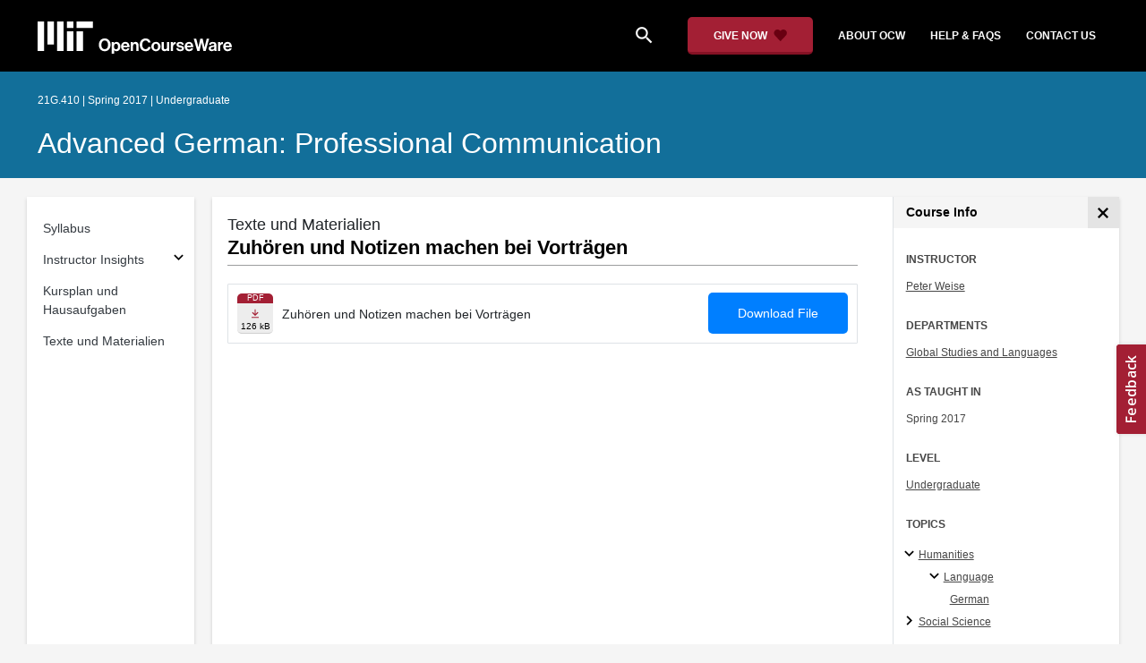

--- FILE ---
content_type: application/javascript
request_url: https://ocw.mit.edu/static_shared/js/course_v2.2f64e.js
body_size: 80194
content:
/*! For license information please see course_v2.2f64e.js.LICENSE.txt */
(()=>{var e,t,r,n,o,i={115:e=>{"use strict";var t=Array.isArray,r=Object.keys,n=Object.prototype.hasOwnProperty,o="undefined"!=typeof Element;function i(e,a){if(e===a)return!0;if(e&&a&&"object"==typeof e&&"object"==typeof a){var s,l,c,u=t(e),d=t(a);if(u&&d){if((l=e.length)!=a.length)return!1;for(s=l;0!=s--;)if(!i(e[s],a[s]))return!1;return!0}if(u!=d)return!1;var f=e instanceof Date,p=a instanceof Date;if(f!=p)return!1;if(f&&p)return e.getTime()==a.getTime();var h=e instanceof RegExp,m=a instanceof RegExp;if(h!=m)return!1;if(h&&m)return e.toString()==a.toString();var g=r(e);if((l=g.length)!==r(a).length)return!1;for(s=l;0!=s--;)if(!n.call(a,g[s]))return!1;if(o&&e instanceof Element&&a instanceof Element)return e===a;for(s=l;0!=s--;)if(!("_owner"===(c=g[s])&&e.$$typeof||i(e[c],a[c])))return!1;return!0}return e!=e&&a!=a}e.exports=function(e,t){try{return i(e,t)}catch(e){if(e.message&&e.message.match(/stack|recursion/i)||-2146828260===e.number)return console.warn("Warning: react-fast-compare does not handle circular references.",e.name,e.message),!1;throw e}}},131:(e,t,r)=>{"use strict";var n=r(4848);r(6997);const o=function(e){var t=this.constructor;return this.then((function(r){return t.resolve(e()).then((function(){return r}))}),(function(r){return t.resolve(e()).then((function(){return t.reject(r)}))}))};const i=function(e){return new this((function(t,r){if(!e||void 0===e.length)return r(new TypeError(typeof e+" "+e+" is not iterable(cannot read property Symbol(Symbol.iterator))"));var n=Array.prototype.slice.call(e);if(0===n.length)return t([]);var o=n.length;function i(e,r){if(r&&("object"==typeof r||"function"==typeof r)){var a=r.then;if("function"==typeof a)return void a.call(r,(function(t){i(e,t)}),(function(r){n[e]={status:"rejected",reason:r},0==--o&&t(n)}))}n[e]={status:"fulfilled",value:r},0==--o&&t(n)}for(var a=0;a<n.length;a++)i(a,n[a])}))};function a(e,t){this.name="AggregateError",this.errors=e,this.message=t||""}a.prototype=Error.prototype;const s=function(e){var t=this;return new t((function(r,n){if(!e||void 0===e.length)return n(new TypeError("Promise.any accepts an array"));var o=Array.prototype.slice.call(e);if(0===o.length)return n();for(var i=[],s=0;s<o.length;s++)try{t.resolve(o[s]).then(r).catch((function(e){i.push(e),i.length===o.length&&n(new a(i,"All promises were rejected"))}))}catch(e){n(e)}}))};var l=setTimeout;function c(e){return Boolean(e&&void 0!==e.length)}function u(){}function d(e){if(!(this instanceof d))throw new TypeError("Promises must be constructed via new");if("function"!=typeof e)throw new TypeError("not a function");this._state=0,this._handled=!1,this._value=void 0,this._deferreds=[],y(e,this)}function f(e,t){for(;3===e._state;)e=e._value;0!==e._state?(e._handled=!0,d._immediateFn((function(){var r=1===e._state?t.onFulfilled:t.onRejected;if(null!==r){var n;try{n=r(e._value)}catch(e){return void h(t.promise,e)}p(t.promise,n)}else(1===e._state?p:h)(t.promise,e._value)}))):e._deferreds.push(t)}function p(e,t){try{if(t===e)throw new TypeError("A promise cannot be resolved with itself.");if(t&&("object"==typeof t||"function"==typeof t)){var r=t.then;if(t instanceof d)return e._state=3,e._value=t,void m(e);if("function"==typeof r)return void y(function(e,t){return function(){e.apply(t,arguments)}}(r,t),e)}e._state=1,e._value=t,m(e)}catch(t){h(e,t)}}function h(e,t){e._state=2,e._value=t,m(e)}function m(e){2===e._state&&0===e._deferreds.length&&d._immediateFn((function(){e._handled||d._unhandledRejectionFn(e._value)}));for(var t=0,r=e._deferreds.length;t<r;t++)f(e,e._deferreds[t]);e._deferreds=null}function g(e,t,r){this.onFulfilled="function"==typeof e?e:null,this.onRejected="function"==typeof t?t:null,this.promise=r}function y(e,t){var r=!1;try{e((function(e){r||(r=!0,p(t,e))}),(function(e){r||(r=!0,h(t,e))}))}catch(e){if(r)return;r=!0,h(t,e)}}d.prototype.catch=function(e){return this.then(null,e)},d.prototype.then=function(e,t){var r=new this.constructor(u);return f(this,new g(e,t,r)),r},d.prototype.finally=o,d.all=function(e){return new d((function(t,r){if(!c(e))return r(new TypeError("Promise.all accepts an array"));var n=Array.prototype.slice.call(e);if(0===n.length)return t([]);var o=n.length;function i(e,a){try{if(a&&("object"==typeof a||"function"==typeof a)){var s=a.then;if("function"==typeof s)return void s.call(a,(function(t){i(e,t)}),r)}n[e]=a,0==--o&&t(n)}catch(e){r(e)}}for(var a=0;a<n.length;a++)i(a,n[a])}))},d.any=s,d.allSettled=i,d.resolve=function(e){return e&&"object"==typeof e&&e.constructor===d?e:new d((function(t){t(e)}))},d.reject=function(e){return new d((function(t,r){r(e)}))},d.race=function(e){return new d((function(t,r){if(!c(e))return r(new TypeError("Promise.race accepts an array"));for(var n=0,o=e.length;n<o;n++)d.resolve(e[n]).then(t,r)}))},d._immediateFn="function"==typeof setImmediate&&function(e){setImmediate(e)}||function(e){l(e,0)},d._unhandledRejectionFn=function(e){"undefined"!=typeof console&&console&&console.warn("Possible Unhandled Promise Rejection:",e)};const v=d;var b=function(){if("undefined"!=typeof self)return self;if("undefined"!=typeof window)return window;if(void 0!==r.g)return r.g;throw new Error("unable to locate global object")}();"function"!=typeof b.Promise?b.Promise=v:(b.Promise.prototype.finally||(b.Promise.prototype.finally=o),b.Promise.allSettled||(b.Promise.allSettled=i),b.Promise.any||(b.Promise.any=s));var x=function(e,t){var r=e.classList.contains("expanded"),n=e.querySelector(".read-more-text"),o=e.querySelector(".expander-arrow");r?(e.classList.remove("expanded"),e.setAttribute("aria-expanded","false"),t.classList.add("collapsed"),o&&(o.textContent="keyboard_arrow_right")):(e.classList.add("expanded"),e.setAttribute("aria-expanded","true"),t.classList.remove("collapsed"),o&&(o.textContent="keyboard_arrow_down")),n&&(n.textContent=r?"Read More":"Show Less")},w=r(3335);function S(){document.querySelectorAll(".image-gallery").forEach((function(e){var t=e.getAttribute("data-base-url"),r=e.querySelectorAll("a[href]"),n=Array.from(r).map((function(e){return{src:e.getAttribute("href"),title:e.innerHTML,description:e.getAttribute("data-credit")||""}}));window.jQuery(e).nanogallery2({itemsBaseURL:t,items:n,allowHTMLinData:!0})}))}var k=r(5476);var C=r(7665),E=r(4043),_=r(8276),O=r(5490),j=[408,429,502,503,504],A=function(){return new O.E({defaultOptions:{queries:{refetchOnWindowFocus:!1,staleTime:1/0,retry:function(e,t){var r,n=null===(r=null==t?void 0:t.response)||void 0===r?void 0:r.status;return!(void 0===n||!j.includes(n))&&e<3}}}})},T={basePath:"https://api.learn.mit.edu",baseOptions:{xsrfCookieName:"MISSING_ENV_VAR".CSRF_COOKIE_NAME,xsrfHeaderName:"X-CSRFToken",withXSRFToken:!0,withCredentials:!0}},$=new _.Vk6({basePath:T.basePath,baseOptions:T.baseOptions}),F=new E.lK($),R=new _.mao($),P=new _.vZi($),M=r(6540),I=r.t(M,2);const L=({color:e="currentColor",size:t=24,className:r,...n})=>M.createElement("svg",{viewBox:"0 0 24 24",xmlns:"http://www.w3.org/2000/svg",width:t,height:t,fill:e,...n,className:"remixicon "+(r||"")},M.createElement("path",{d:"M12 2C17.52 2 22 6.48 22 12C22 17.52 17.52 22 12 22C6.48 22 2 17.52 2 12C2 6.48 6.48 2 12 2ZM6.02332 15.4163C7.49083 17.6069 9.69511 19 12.1597 19C14.6243 19 16.8286 17.6069 18.2961 15.4163C16.6885 13.9172 14.5312 13 12.1597 13C9.78821 13 7.63095 13.9172 6.02332 15.4163ZM12 11C13.6569 11 15 9.65685 15 8C15 6.34315 13.6569 5 12 5C10.3431 5 9 6.34315 9 8C9 9.65685 10.3431 11 12 11Z"})),N=({color:e="currentColor",size:t=24,className:r,...n})=>M.createElement("svg",{viewBox:"0 0 24 24",xmlns:"http://www.w3.org/2000/svg",width:t,height:t,fill:e,...n,className:"remixicon "+(r||"")},M.createElement("path",{d:"M11 11V5H13V11H19V13H13V19H11V13H5V11H11Z"})),D=({color:e="currentColor",size:t=24,className:r,...n})=>M.createElement("svg",{viewBox:"0 0 24 24",xmlns:"http://www.w3.org/2000/svg",width:t,height:t,fill:e,...n,className:"remixicon "+(r||"")},M.createElement("path",{d:"M5 2H19C19.5523 2 20 2.44772 20 3V22.1433C20 22.4194 19.7761 22.6434 19.5 22.6434C19.4061 22.6434 19.314 22.6168 19.2344 22.5669L12 18.0313L4.76559 22.5669C4.53163 22.7136 4.22306 22.6429 4.07637 22.4089C4.02647 22.3293 4 22.2373 4 22.1433V3C4 2.44772 4.44772 2 5 2Z"})),B=({color:e="currentColor",size:t=24,className:r,...n})=>M.createElement("svg",{viewBox:"0 0 24 24",xmlns:"http://www.w3.org/2000/svg",width:t,height:t,fill:e,...n,className:"remixicon "+(r||"")},M.createElement("path",{d:"M5 2H19C19.5523 2 20 2.44772 20 3V22.1433C20 22.4194 19.7761 22.6434 19.5 22.6434C19.4061 22.6434 19.314 22.6168 19.2344 22.5669L12 18.0313L4.76559 22.5669C4.53163 22.7136 4.22306 22.6429 4.07637 22.4089C4.02647 22.3293 4 22.2373 4 22.1433V3C4 2.44772 4.44772 2 5 2ZM18 4H6V19.4324L12 15.6707L18 19.4324V4Z"})),z=({color:e="currentColor",size:t=24,className:r,...n})=>M.createElement("svg",{viewBox:"0 0 24 24",xmlns:"http://www.w3.org/2000/svg",width:t,height:t,fill:e,...n,className:"remixicon "+(r||"")},M.createElement("path",{d:"M12 22C6.47715 22 2 17.5228 2 12C2 6.47715 6.47715 2 12 2C17.5228 2 22 6.47715 22 12C22 17.5228 17.5228 22 12 22ZM12 20C16.4183 20 20 16.4183 20 12C20 7.58172 16.4183 4 12 4C7.58172 4 4 7.58172 4 12C4 16.4183 7.58172 20 12 20ZM11 15H13V17H11V15ZM11 7H13V13H11V7Z"}));var V=r(7286),W=function(e,t,r,n){return new(r||(r=Promise))((function(o,i){function a(e){try{l(n.next(e))}catch(e){i(e)}}function s(e){try{l(n.throw(e))}catch(e){i(e)}}function l(e){var t;e.done?o(e.value):(t=e.value,t instanceof r?t:new r((function(e){e(t)}))).then(a,s)}l((n=n.apply(e,t||[])).next())}))},H=function(e,t){var r,n,o,i={label:0,sent:function(){if(1&o[0])throw o[1];return o[1]},trys:[],ops:[]},a=Object.create(("function"==typeof Iterator?Iterator:Object).prototype);return a.next=s(0),a.throw=s(1),a.return=s(2),"function"==typeof Symbol&&(a[Symbol.iterator]=function(){return this}),a;function s(s){return function(l){return function(s){if(r)throw new TypeError("Generator is already executing.");for(;a&&(a=0,s[0]&&(i=0)),i;)try{if(r=1,n&&(o=2&s[0]?n.return:s[0]?n.throw||((o=n.return)&&o.call(n),0):n.next)&&!(o=o.call(n,s[1])).done)return o;switch(n=0,o&&(s=[2&s[0],o.value]),s[0]){case 0:case 1:o=s;break;case 4:return i.label++,{value:s[1],done:!1};case 5:i.label++,n=s[1],s=[0];continue;case 7:s=i.ops.pop(),i.trys.pop();continue;default:if(!(o=i.trys,(o=o.length>0&&o[o.length-1])||6!==s[0]&&2!==s[0])){i=0;continue}if(3===s[0]&&(!o||s[1]>o[0]&&s[1]<o[3])){i.label=s[1];break}if(6===s[0]&&i.label<o[1]){i.label=o[1],o=s;break}if(o&&i.label<o[2]){i.label=o[2],i.ops.push(s);break}o[2]&&i.ops.pop(),i.trys.pop();continue}s=t.call(e,i)}catch(e){s=[6,e],n=0}finally{r=o=0}if(5&s[0])throw s[1];return{value:s[0]?s[1]:void 0,done:!0}}([s,l])}}},G=function(){return(0,V.I)({queryKey:["userMe"],queryFn:function(){return W(void 0,void 0,void 0,(function(){return H(this,(function(e){switch(e.label){case 0:return[4,F.usersMeRetrieve()];case 1:return[2,e.sent().data]}}))}))}})};function U(){var e,t=G(),r=t.data,o=t.isLoading,i="https://api.learn.mit.edu",a=encodeURI(window.location.href),s=new URL("/dashboard/my-lists","https://learn.mit.edu").toString(),l=new URL("/logout?next=".concat(a),i).toString(),c=new URL("/login?next=".concat(a),i).toString();return o?null:(null==r?void 0:r.is_authenticated)?(0,n.jsxs)("div",{className:"dropdown",children:[(0,n.jsxs)("button",{className:"btn btn-link text-white text-decoration-none dropdown-toggle",type:"button",id:"user-menu-button","data-toggle":"dropdown","aria-expanded":"false",children:[(0,n.jsx)(L,{size:24}),(0,n.jsx)("span",{className:"user-menu-display-name pl-2",children:null===(e=r.profile)||void 0===e?void 0:e.name})]}),(0,n.jsxs)("div",{className:"dropdown-menu dropdown-menu-right","aria-labelledby":"user-menu-button",children:[(0,n.jsx)("a",{className:"dropdown-item text-capitalize",href:s,children:"My Lists"}),(0,n.jsx)("a",{className:"dropdown-item text-capitalize",href:l,children:"Logout"})]})]}):(0,n.jsx)("a",{id:"login-button",className:"btn btn-light text-capitalize text-decoration-none font-weight-bold",href:c,children:"Log In"})}var q=r(5338),K=r(6158),X=r(6261),Z=r(6500),Y=r(4880),Q=class extends Z.Q{#e;#t=void 0;#r;#n;constructor(e,t){super(),this.#e=e,this.setOptions(t),this.bindMethods(),this.#o()}bindMethods(){this.mutate=this.mutate.bind(this),this.reset=this.reset.bind(this)}setOptions(e){const t=this.options;this.options=this.#e.defaultMutationOptions(e),(0,Y.f8)(this.options,t)||this.#e.getMutationCache().notify({type:"observerOptionsUpdated",mutation:this.#r,observer:this}),t?.mutationKey&&this.options.mutationKey&&(0,Y.EN)(t.mutationKey)!==(0,Y.EN)(this.options.mutationKey)?this.reset():"pending"===this.#r?.state.status&&this.#r.setOptions(this.options)}onUnsubscribe(){this.hasListeners()||this.#r?.removeObserver(this)}onMutationUpdate(e){this.#o(),this.#i(e)}getCurrentResult(){return this.#t}reset(){this.#r?.removeObserver(this),this.#r=void 0,this.#o(),this.#i()}mutate(e,t){return this.#n=t,this.#r?.removeObserver(this),this.#r=this.#e.getMutationCache().build(this.#e,this.options),this.#r.addObserver(this),this.#r.execute(e)}#o(){const e=this.#r?.state??(0,K.$)();this.#t={...e,isPending:"pending"===e.status,isSuccess:"success"===e.status,isError:"error"===e.status,isIdle:"idle"===e.status,mutate:this.mutate,reset:this.reset}}#i(e){X.jG.batch((()=>{if(this.#n&&this.hasListeners()){const t=this.#t.variables,r=this.#t.context;"success"===e?.type?(this.#n.onSuccess?.(e.data,t,r),this.#n.onSettled?.(e.data,null,t,r)):"error"===e?.type&&(this.#n.onError?.(e.error,t,r),this.#n.onSettled?.(void 0,e.error,t,r))}this.listeners.forEach((e=>{e(this.#t)}))}))}},J=r(4362);function ee(e,t){const r=(0,C.jE)(t),[n]=M.useState((()=>new Q(r,e)));M.useEffect((()=>{n.setOptions(e)}),[n,e]);const o=M.useSyncExternalStore(M.useCallback((e=>n.subscribe(X.jG.batchCalls(e))),[n]),(()=>n.getCurrentResult()),(()=>n.getCurrentResult())),i=M.useCallback(((e,t)=>{n.mutate(e,t).catch(J.l)}),[n]);if(o.error&&(0,J.G)(n.options.throwOnError,[o.error]))throw o.error;return{...o,mutate:i,mutateAsync:o.mutate}}r(7536).A.create({xsrfCookieName:"MISSING_ENV_VAR".CSRF_COOKIE_NAME,xsrfHeaderName:"X-CSRFToken",withXSRFToken:!0,withCredentials:!0});var te=function(){return te=Object.assign||function(e){for(var t,r=1,n=arguments.length;r<n;r++)for(var o in t=arguments[r])Object.prototype.hasOwnProperty.call(t,o)&&(e[o]=t[o]);return e},te.apply(this,arguments)},re=function(e){return te(te({},e),{user_list_parents:[],learning_path_parents:[]})};var ne=function(e,t,r){if(r||2===arguments.length)for(var n,o=0,i=t.length;o<i;o++)!n&&o in t||(n||(n=Array.prototype.slice.call(t,0,o)),n[o]=t[o]);return e.concat(n||Array.prototype.slice.call(t))},oe={root:["userLists"],listRoot:function(){return ne(ne([],oe.root,!0),["list"],!1)},list:function(e){return ne(ne([],oe.listRoot(),!0),[e],!1)},detailRoot:function(){return ne(ne([],oe.root,!0),["detail"],!1)},detail:function(e){return ne(ne([],oe.detailRoot(),!0),[e],!1)},infiniteItemsRoot:function(e){return ne(ne([],oe.detail(e),!0),["items"],!1)},infiniteItems:function(e,t){return ne(ne([],oe.infiniteItemsRoot(e),!0),[t],!1)},membershipList:function(){return ne(ne([],oe.root,!0),["membershipList"],!1)}},ie=function(e){return{queryKey:oe.list(e),queryFn:function(){return P.userlistsList(e).then((function(e){return e.data}))}}},ae=function(){return{queryKey:oe.membershipList(),queryFn:function(){return P.userlistsMembershipList().then((function(e){return e.data}))}}},se=function(){return se=Object.assign||function(e){for(var t,r=1,n=arguments.length;r<n;r++)for(var o in t=arguments[r])Object.prototype.hasOwnProperty.call(t,o)&&(e[o]=t[o]);return e},se.apply(this,arguments)},le=function(e){return(0,V.I)(se(se({},ae()),{select:function(t){return t.filter((function(t){return t.child===e})).map((function(e){return e.parent.toString()}))},enabled:!(t=G().data,!(null==t?void 0:t.is_authenticated)||!e)}));var t},ce=function(e,t,r){if(r||2===arguments.length)for(var n,o=0,i=t.length;o<i;o++)!n&&o in t||(n||(n=Array.prototype.slice.call(t,0,o)),n[o]=t[o]);return e.concat(n||Array.prototype.slice.call(t))},ue={root:["learning_resources"],detailsRoot:function(){return ce(ce([],ue.root,!0),["detail"],!1)},detail:function(e){return ce(ce([],ue.detailsRoot(),!0),[e],!1)}},de=function(e){return{queryKey:ue.detail(e),queryFn:function(){return R.learningResourcesList({readable_id:[e]}).then((function(e){return re(e.data.results[0])}))}}},fe=function(){return fe=Object.assign||function(e){for(var t,r=1,n=arguments.length;r<n;r++)for(var o in t=arguments[r])Object.prototype.hasOwnProperty.call(t,o)&&(e[o]=t[o]);return e},fe.apply(this,arguments)},pe=function(e,t){void 0===e&&(e={});var r=e.readable_id?e.readable_id[0]:"";t&&(t.enabled=!!r);var n=de(r);return(0,V.I)(fe(fe({},n),t))},he=function(e){return function(e){return!!e&&"object"==typeof e}(e)&&!function(e){var t=Object.prototype.toString.call(e);return"[object RegExp]"===t||"[object Date]"===t||function(e){return e.$$typeof===me}(e)}(e)};var me="function"==typeof Symbol&&Symbol.for?Symbol.for("react.element"):60103;function ge(e,t){return!1!==t.clone&&t.isMergeableObject(e)?ve((r=e,Array.isArray(r)?[]:{}),e,t):e;var r}function ye(e,t,r){return e.concat(t).map((function(e){return ge(e,r)}))}function ve(e,t,r){(r=r||{}).arrayMerge=r.arrayMerge||ye,r.isMergeableObject=r.isMergeableObject||he;var n=Array.isArray(t);return n===Array.isArray(e)?n?r.arrayMerge(e,t,r):function(e,t,r){var n={};return r.isMergeableObject(e)&&Object.keys(e).forEach((function(t){n[t]=ge(e[t],r)})),Object.keys(t).forEach((function(o){r.isMergeableObject(t[o])&&e[o]?n[o]=ve(e[o],t[o],r):n[o]=ge(t[o],r)})),n}(e,t,r):ge(t,r)}ve.all=function(e,t){if(!Array.isArray(e))throw new Error("first argument should be an array");return e.reduce((function(e,r){return ve(e,r,t)}),{})};const be=ve;const xe="object"==typeof global&&global&&global.Object===Object&&global;var we="object"==typeof self&&self&&self.Object===Object&&self;const Se=xe||we||Function("return this")();const ke=Se.Symbol;var Ce=Object.prototype,Ee=Ce.hasOwnProperty,_e=Ce.toString,Oe=ke?ke.toStringTag:void 0;const je=function(e){var t=Ee.call(e,Oe),r=e[Oe];try{e[Oe]=void 0;var n=!0}catch(e){}var o=_e.call(e);return n&&(t?e[Oe]=r:delete e[Oe]),o};var Ae=Object.prototype.toString;const Te=function(e){return Ae.call(e)};var $e=ke?ke.toStringTag:void 0;const Fe=function(e){return null==e?void 0===e?"[object Undefined]":"[object Null]":$e&&$e in Object(e)?je(e):Te(e)};const Re=function(e,t){return function(r){return e(t(r))}};const Pe=Re(Object.getPrototypeOf,Object);const Me=function(e){return null!=e&&"object"==typeof e};var Ie=Function.prototype,Le=Object.prototype,Ne=Ie.toString,De=Le.hasOwnProperty,Be=Ne.call(Object);const ze=function(e){if(!Me(e)||"[object Object]"!=Fe(e))return!1;var t=Pe(e);if(null===t)return!0;var r=De.call(t,"constructor")&&t.constructor;return"function"==typeof r&&r instanceof r&&Ne.call(r)==Be};const Ve=function(){this.__data__=[],this.size=0};const We=function(e,t){return e===t||e!=e&&t!=t};const He=function(e,t){for(var r=e.length;r--;)if(We(e[r][0],t))return r;return-1};var Ge=Array.prototype.splice;const Ue=function(e){var t=this.__data__,r=He(t,e);return!(r<0)&&(r==t.length-1?t.pop():Ge.call(t,r,1),--this.size,!0)};const qe=function(e){var t=this.__data__,r=He(t,e);return r<0?void 0:t[r][1]};const Ke=function(e){return He(this.__data__,e)>-1};const Xe=function(e,t){var r=this.__data__,n=He(r,e);return n<0?(++this.size,r.push([e,t])):r[n][1]=t,this};function Ze(e){var t=-1,r=null==e?0:e.length;for(this.clear();++t<r;){var n=e[t];this.set(n[0],n[1])}}Ze.prototype.clear=Ve,Ze.prototype.delete=Ue,Ze.prototype.get=qe,Ze.prototype.has=Ke,Ze.prototype.set=Xe;const Ye=Ze;const Qe=function(){this.__data__=new Ye,this.size=0};const Je=function(e){var t=this.__data__,r=t.delete(e);return this.size=t.size,r};const et=function(e){return this.__data__.get(e)};const tt=function(e){return this.__data__.has(e)};const rt=function(e){var t=typeof e;return null!=e&&("object"==t||"function"==t)};const nt=function(e){if(!rt(e))return!1;var t=Fe(e);return"[object Function]"==t||"[object GeneratorFunction]"==t||"[object AsyncFunction]"==t||"[object Proxy]"==t};const ot=Se["__core-js_shared__"];var it,at=(it=/[^.]+$/.exec(ot&&ot.keys&&ot.keys.IE_PROTO||""))?"Symbol(src)_1."+it:"";const st=function(e){return!!at&&at in e};var lt=Function.prototype.toString;const ct=function(e){if(null!=e){try{return lt.call(e)}catch(e){}try{return e+""}catch(e){}}return""};var ut=/^\[object .+?Constructor\]$/,dt=Function.prototype,ft=Object.prototype,pt=dt.toString,ht=ft.hasOwnProperty,mt=RegExp("^"+pt.call(ht).replace(/[\\^$.*+?()[\]{}|]/g,"\\$&").replace(/hasOwnProperty|(function).*?(?=\\\()| for .+?(?=\\\])/g,"$1.*?")+"$");const gt=function(e){return!(!rt(e)||st(e))&&(nt(e)?mt:ut).test(ct(e))};const yt=function(e,t){return null==e?void 0:e[t]};const vt=function(e,t){var r=yt(e,t);return gt(r)?r:void 0};const bt=vt(Se,"Map");const xt=vt(Object,"create");const wt=function(){this.__data__=xt?xt(null):{},this.size=0};const St=function(e){var t=this.has(e)&&delete this.__data__[e];return this.size-=t?1:0,t};var kt=Object.prototype.hasOwnProperty;const Ct=function(e){var t=this.__data__;if(xt){var r=t[e];return"__lodash_hash_undefined__"===r?void 0:r}return kt.call(t,e)?t[e]:void 0};var Et=Object.prototype.hasOwnProperty;const _t=function(e){var t=this.__data__;return xt?void 0!==t[e]:Et.call(t,e)};const Ot=function(e,t){var r=this.__data__;return this.size+=this.has(e)?0:1,r[e]=xt&&void 0===t?"__lodash_hash_undefined__":t,this};function jt(e){var t=-1,r=null==e?0:e.length;for(this.clear();++t<r;){var n=e[t];this.set(n[0],n[1])}}jt.prototype.clear=wt,jt.prototype.delete=St,jt.prototype.get=Ct,jt.prototype.has=_t,jt.prototype.set=Ot;const At=jt;const Tt=function(){this.size=0,this.__data__={hash:new At,map:new(bt||Ye),string:new At}};const $t=function(e){var t=typeof e;return"string"==t||"number"==t||"symbol"==t||"boolean"==t?"__proto__"!==e:null===e};const Ft=function(e,t){var r=e.__data__;return $t(t)?r["string"==typeof t?"string":"hash"]:r.map};const Rt=function(e){var t=Ft(this,e).delete(e);return this.size-=t?1:0,t};const Pt=function(e){return Ft(this,e).get(e)};const Mt=function(e){return Ft(this,e).has(e)};const It=function(e,t){var r=Ft(this,e),n=r.size;return r.set(e,t),this.size+=r.size==n?0:1,this};function Lt(e){var t=-1,r=null==e?0:e.length;for(this.clear();++t<r;){var n=e[t];this.set(n[0],n[1])}}Lt.prototype.clear=Tt,Lt.prototype.delete=Rt,Lt.prototype.get=Pt,Lt.prototype.has=Mt,Lt.prototype.set=It;const Nt=Lt;const Dt=function(e,t){var r=this.__data__;if(r instanceof Ye){var n=r.__data__;if(!bt||n.length<199)return n.push([e,t]),this.size=++r.size,this;r=this.__data__=new Nt(n)}return r.set(e,t),this.size=r.size,this};function Bt(e){var t=this.__data__=new Ye(e);this.size=t.size}Bt.prototype.clear=Qe,Bt.prototype.delete=Je,Bt.prototype.get=et,Bt.prototype.has=tt,Bt.prototype.set=Dt;const zt=Bt;const Vt=function(e,t){for(var r=-1,n=null==e?0:e.length;++r<n&&!1!==t(e[r],r,e););return e};const Wt=function(){try{var e=vt(Object,"defineProperty");return e({},"",{}),e}catch(e){}}();const Ht=function(e,t,r){"__proto__"==t&&Wt?Wt(e,t,{configurable:!0,enumerable:!0,value:r,writable:!0}):e[t]=r};var Gt=Object.prototype.hasOwnProperty;const Ut=function(e,t,r){var n=e[t];Gt.call(e,t)&&We(n,r)&&(void 0!==r||t in e)||Ht(e,t,r)};const qt=function(e,t,r,n){var o=!r;r||(r={});for(var i=-1,a=t.length;++i<a;){var s=t[i],l=n?n(r[s],e[s],s,r,e):void 0;void 0===l&&(l=e[s]),o?Ht(r,s,l):Ut(r,s,l)}return r};const Kt=function(e,t){for(var r=-1,n=Array(e);++r<e;)n[r]=t(r);return n};const Xt=function(e){return Me(e)&&"[object Arguments]"==Fe(e)};var Zt=Object.prototype,Yt=Zt.hasOwnProperty,Qt=Zt.propertyIsEnumerable;const Jt=Xt(function(){return arguments}())?Xt:function(e){return Me(e)&&Yt.call(e,"callee")&&!Qt.call(e,"callee")};const er=Array.isArray;const tr=function(){return!1};var rr="object"==typeof exports&&exports&&!exports.nodeType&&exports,nr=rr&&"object"==typeof module&&module&&!module.nodeType&&module,or=nr&&nr.exports===rr?Se.Buffer:void 0;const ir=(or?or.isBuffer:void 0)||tr;var ar=/^(?:0|[1-9]\d*)$/;const sr=function(e,t){var r=typeof e;return!!(t=null==t?9007199254740991:t)&&("number"==r||"symbol"!=r&&ar.test(e))&&e>-1&&e%1==0&&e<t};const lr=function(e){return"number"==typeof e&&e>-1&&e%1==0&&e<=9007199254740991};var cr={};cr["[object Float32Array]"]=cr["[object Float64Array]"]=cr["[object Int8Array]"]=cr["[object Int16Array]"]=cr["[object Int32Array]"]=cr["[object Uint8Array]"]=cr["[object Uint8ClampedArray]"]=cr["[object Uint16Array]"]=cr["[object Uint32Array]"]=!0,cr["[object Arguments]"]=cr["[object Array]"]=cr["[object ArrayBuffer]"]=cr["[object Boolean]"]=cr["[object DataView]"]=cr["[object Date]"]=cr["[object Error]"]=cr["[object Function]"]=cr["[object Map]"]=cr["[object Number]"]=cr["[object Object]"]=cr["[object RegExp]"]=cr["[object Set]"]=cr["[object String]"]=cr["[object WeakMap]"]=!1;const ur=function(e){return Me(e)&&lr(e.length)&&!!cr[Fe(e)]};const dr=function(e){return function(t){return e(t)}};var fr="object"==typeof exports&&exports&&!exports.nodeType&&exports,pr=fr&&"object"==typeof module&&module&&!module.nodeType&&module,hr=pr&&pr.exports===fr&&xe.process;const mr=function(){try{var e=pr&&pr.require&&pr.require("util").types;return e||hr&&hr.binding&&hr.binding("util")}catch(e){}}();var gr=mr&&mr.isTypedArray;const yr=gr?dr(gr):ur;var vr=Object.prototype.hasOwnProperty;const br=function(e,t){var r=er(e),n=!r&&Jt(e),o=!r&&!n&&ir(e),i=!r&&!n&&!o&&yr(e),a=r||n||o||i,s=a?Kt(e.length,String):[],l=s.length;for(var c in e)!t&&!vr.call(e,c)||a&&("length"==c||o&&("offset"==c||"parent"==c)||i&&("buffer"==c||"byteLength"==c||"byteOffset"==c)||sr(c,l))||s.push(c);return s};var xr=Object.prototype;const wr=function(e){var t=e&&e.constructor;return e===("function"==typeof t&&t.prototype||xr)};const Sr=Re(Object.keys,Object);var kr=Object.prototype.hasOwnProperty;const Cr=function(e){if(!wr(e))return Sr(e);var t=[];for(var r in Object(e))kr.call(e,r)&&"constructor"!=r&&t.push(r);return t};const Er=function(e){return null!=e&&lr(e.length)&&!nt(e)};const _r=function(e){return Er(e)?br(e):Cr(e)};const Or=function(e,t){return e&&qt(t,_r(t),e)};const jr=function(e){var t=[];if(null!=e)for(var r in Object(e))t.push(r);return t};var Ar=Object.prototype.hasOwnProperty;const Tr=function(e){if(!rt(e))return jr(e);var t=wr(e),r=[];for(var n in e)("constructor"!=n||!t&&Ar.call(e,n))&&r.push(n);return r};const $r=function(e){return Er(e)?br(e,!0):Tr(e)};const Fr=function(e,t){return e&&qt(t,$r(t),e)};var Rr="object"==typeof exports&&exports&&!exports.nodeType&&exports,Pr=Rr&&"object"==typeof module&&module&&!module.nodeType&&module,Mr=Pr&&Pr.exports===Rr?Se.Buffer:void 0,Ir=Mr?Mr.allocUnsafe:void 0;const Lr=function(e,t){if(t)return e.slice();var r=e.length,n=Ir?Ir(r):new e.constructor(r);return e.copy(n),n};const Nr=function(e,t){var r=-1,n=e.length;for(t||(t=Array(n));++r<n;)t[r]=e[r];return t};const Dr=function(e,t){for(var r=-1,n=null==e?0:e.length,o=0,i=[];++r<n;){var a=e[r];t(a,r,e)&&(i[o++]=a)}return i};const Br=function(){return[]};var zr=Object.prototype.propertyIsEnumerable,Vr=Object.getOwnPropertySymbols,Wr=Vr?function(e){return null==e?[]:(e=Object(e),Dr(Vr(e),(function(t){return zr.call(e,t)})))}:Br;const Hr=Wr;const Gr=function(e,t){return qt(e,Hr(e),t)};const Ur=function(e,t){for(var r=-1,n=t.length,o=e.length;++r<n;)e[o+r]=t[r];return e};var qr=Object.getOwnPropertySymbols?function(e){for(var t=[];e;)Ur(t,Hr(e)),e=Pe(e);return t}:Br;const Kr=qr;const Xr=function(e,t){return qt(e,Kr(e),t)};const Zr=function(e,t,r){var n=t(e);return er(e)?n:Ur(n,r(e))};const Yr=function(e){return Zr(e,_r,Hr)};const Qr=function(e){return Zr(e,$r,Kr)};const Jr=vt(Se,"DataView");const en=vt(Se,"Promise");const tn=vt(Se,"Set");const rn=vt(Se,"WeakMap");var nn="[object Map]",on="[object Promise]",an="[object Set]",sn="[object WeakMap]",ln="[object DataView]",cn=ct(Jr),un=ct(bt),dn=ct(en),fn=ct(tn),pn=ct(rn),hn=Fe;(Jr&&hn(new Jr(new ArrayBuffer(1)))!=ln||bt&&hn(new bt)!=nn||en&&hn(en.resolve())!=on||tn&&hn(new tn)!=an||rn&&hn(new rn)!=sn)&&(hn=function(e){var t=Fe(e),r="[object Object]"==t?e.constructor:void 0,n=r?ct(r):"";if(n)switch(n){case cn:return ln;case un:return nn;case dn:return on;case fn:return an;case pn:return sn}return t});const mn=hn;var gn=Object.prototype.hasOwnProperty;const yn=function(e){var t=e.length,r=new e.constructor(t);return t&&"string"==typeof e[0]&&gn.call(e,"index")&&(r.index=e.index,r.input=e.input),r};const vn=Se.Uint8Array;const bn=function(e){var t=new e.constructor(e.byteLength);return new vn(t).set(new vn(e)),t};const xn=function(e,t){var r=t?bn(e.buffer):e.buffer;return new e.constructor(r,e.byteOffset,e.byteLength)};var wn=/\w*$/;const Sn=function(e){var t=new e.constructor(e.source,wn.exec(e));return t.lastIndex=e.lastIndex,t};var kn=ke?ke.prototype:void 0,Cn=kn?kn.valueOf:void 0;const En=function(e){return Cn?Object(Cn.call(e)):{}};const _n=function(e,t){var r=t?bn(e.buffer):e.buffer;return new e.constructor(r,e.byteOffset,e.length)};const On=function(e,t,r){var n=e.constructor;switch(t){case"[object ArrayBuffer]":return bn(e);case"[object Boolean]":case"[object Date]":return new n(+e);case"[object DataView]":return xn(e,r);case"[object Float32Array]":case"[object Float64Array]":case"[object Int8Array]":case"[object Int16Array]":case"[object Int32Array]":case"[object Uint8Array]":case"[object Uint8ClampedArray]":case"[object Uint16Array]":case"[object Uint32Array]":return _n(e,r);case"[object Map]":case"[object Set]":return new n;case"[object Number]":case"[object String]":return new n(e);case"[object RegExp]":return Sn(e);case"[object Symbol]":return En(e)}};var jn=Object.create,An=function(){function e(){}return function(t){if(!rt(t))return{};if(jn)return jn(t);e.prototype=t;var r=new e;return e.prototype=void 0,r}}();const Tn=An;const $n=function(e){return"function"!=typeof e.constructor||wr(e)?{}:Tn(Pe(e))};const Fn=function(e){return Me(e)&&"[object Map]"==mn(e)};var Rn=mr&&mr.isMap;const Pn=Rn?dr(Rn):Fn;const Mn=function(e){return Me(e)&&"[object Set]"==mn(e)};var In=mr&&mr.isSet;const Ln=In?dr(In):Mn;var Nn="[object Arguments]",Dn="[object Function]",Bn="[object Object]",zn={};zn[Nn]=zn["[object Array]"]=zn["[object ArrayBuffer]"]=zn["[object DataView]"]=zn["[object Boolean]"]=zn["[object Date]"]=zn["[object Float32Array]"]=zn["[object Float64Array]"]=zn["[object Int8Array]"]=zn["[object Int16Array]"]=zn["[object Int32Array]"]=zn["[object Map]"]=zn["[object Number]"]=zn[Bn]=zn["[object RegExp]"]=zn["[object Set]"]=zn["[object String]"]=zn["[object Symbol]"]=zn["[object Uint8Array]"]=zn["[object Uint8ClampedArray]"]=zn["[object Uint16Array]"]=zn["[object Uint32Array]"]=!0,zn["[object Error]"]=zn[Dn]=zn["[object WeakMap]"]=!1;const Vn=function e(t,r,n,o,i,a){var s,l=1&r,c=2&r,u=4&r;if(n&&(s=i?n(t,o,i,a):n(t)),void 0!==s)return s;if(!rt(t))return t;var d=er(t);if(d){if(s=yn(t),!l)return Nr(t,s)}else{var f=mn(t),p=f==Dn||"[object GeneratorFunction]"==f;if(ir(t))return Lr(t,l);if(f==Bn||f==Nn||p&&!i){if(s=c||p?{}:$n(t),!l)return c?Xr(t,Fr(s,t)):Gr(t,Or(s,t))}else{if(!zn[f])return i?t:{};s=On(t,f,l)}}a||(a=new zt);var h=a.get(t);if(h)return h;a.set(t,s),Ln(t)?t.forEach((function(o){s.add(e(o,r,n,o,t,a))})):Pn(t)&&t.forEach((function(o,i){s.set(i,e(o,r,n,i,t,a))}));var m=d?void 0:(u?c?Qr:Yr:c?$r:_r)(t);return Vt(m||t,(function(o,i){m&&(o=t[i=o]),Ut(s,i,e(o,r,n,i,t,a))})),s};const Wn=function(e){return Vn(e,5)};var Hn=r(115),Gn=r.n(Hn);const Un=function(e,t){};const qn=function(e){return Vn(e,4)};const Kn=function(e,t){for(var r=-1,n=null==e?0:e.length,o=Array(n);++r<n;)o[r]=t(e[r],r,e);return o};const Xn=function(e){return"symbol"==typeof e||Me(e)&&"[object Symbol]"==Fe(e)};function Zn(e,t){if("function"!=typeof e||null!=t&&"function"!=typeof t)throw new TypeError("Expected a function");var r=function(){var n=arguments,o=t?t.apply(this,n):n[0],i=r.cache;if(i.has(o))return i.get(o);var a=e.apply(this,n);return r.cache=i.set(o,a)||i,a};return r.cache=new(Zn.Cache||Nt),r}Zn.Cache=Nt;const Yn=Zn;var Qn=/[^.[\]]+|\[(?:(-?\d+(?:\.\d+)?)|(["'])((?:(?!\2)[^\\]|\\.)*?)\2)\]|(?=(?:\.|\[\])(?:\.|\[\]|$))/g,Jn=/\\(\\)?/g,eo=function(e){var t=Yn(e,(function(e){return 500===r.size&&r.clear(),e})),r=t.cache;return t}((function(e){var t=[];return 46===e.charCodeAt(0)&&t.push(""),e.replace(Qn,(function(e,r,n,o){t.push(n?o.replace(Jn,"$1"):r||e)})),t}));const to=eo;const ro=function(e){if("string"==typeof e||Xn(e))return e;var t=e+"";return"0"==t&&1/e==-1/0?"-0":t};var no=ke?ke.prototype:void 0,oo=no?no.toString:void 0;const io=function e(t){if("string"==typeof t)return t;if(er(t))return Kn(t,e)+"";if(Xn(t))return oo?oo.call(t):"";var r=t+"";return"0"==r&&1/t==-1/0?"-0":r};const ao=function(e){return null==e?"":io(e)};const so=function(e){return er(e)?Kn(e,ro):Xn(e)?[e]:Nr(to(ao(e)))};r(4146);function lo(){return lo=Object.assign||function(e){for(var t=1;t<arguments.length;t++){var r=arguments[t];for(var n in r)Object.prototype.hasOwnProperty.call(r,n)&&(e[n]=r[n])}return e},lo.apply(this,arguments)}function co(e,t){e.prototype=Object.create(t.prototype),e.prototype.constructor=e,e.__proto__=t}function uo(e,t){if(null==e)return{};var r,n,o={},i=Object.keys(e);for(n=0;n<i.length;n++)r=i[n],t.indexOf(r)>=0||(o[r]=e[r]);return o}function fo(e){if(void 0===e)throw new ReferenceError("this hasn't been initialised - super() hasn't been called");return e}var po=(0,M.createContext)(void 0);po.displayName="FormikContext";po.Provider,po.Consumer;function ho(){var e=(0,M.useContext)(po);return e||Un(!1),e}var mo=function(e){return Array.isArray(e)&&0===e.length},go=function(e){return"function"==typeof e},yo=function(e){return null!==e&&"object"==typeof e},vo=function(e){return String(Math.floor(Number(e)))===e},bo=function(e){return"[object String]"===Object.prototype.toString.call(e)},xo=function(e){return 0===M.Children.count(e)},wo=function(e){return yo(e)&&go(e.then)};function So(e,t,r,n){void 0===n&&(n=0);for(var o=so(t);e&&n<o.length;)e=e[o[n++]];return n===o.length||e?void 0===e?r:e:r}function ko(e,t,r){for(var n=qn(e),o=n,i=0,a=so(t);i<a.length-1;i++){var s=a[i],l=So(e,a.slice(0,i+1));if(l&&(yo(l)||Array.isArray(l)))o=o[s]=qn(l);else{var c=a[i+1];o=o[s]=vo(c)&&Number(c)>=0?[]:{}}}return(0===i?e:o)[a[i]]===r?e:(void 0===r?delete o[a[i]]:o[a[i]]=r,0===i&&void 0===r&&delete n[a[i]],n)}function Co(e,t,r,n){void 0===r&&(r=new WeakMap),void 0===n&&(n={});for(var o=0,i=Object.keys(e);o<i.length;o++){var a=i[o],s=e[a];yo(s)?r.get(s)||(r.set(s,!0),n[a]=Array.isArray(s)?[]:{},Co(s,t,r,n[a])):n[a]=t}return n}var Eo={},_o={};function Oo(e){var t=e.validateOnChange,r=void 0===t||t,n=e.validateOnBlur,o=void 0===n||n,i=e.validateOnMount,a=void 0!==i&&i,s=e.isInitialValid,l=e.enableReinitialize,c=void 0!==l&&l,u=e.onSubmit,d=uo(e,["validateOnChange","validateOnBlur","validateOnMount","isInitialValid","enableReinitialize","onSubmit"]),f=lo({validateOnChange:r,validateOnBlur:o,validateOnMount:a,onSubmit:u},d),p=(0,M.useRef)(f.initialValues),h=(0,M.useRef)(f.initialErrors||Eo),m=(0,M.useRef)(f.initialTouched||_o),g=(0,M.useRef)(f.initialStatus),y=(0,M.useRef)(!1),v=(0,M.useRef)({});(0,M.useEffect)((function(){return y.current=!0,function(){y.current=!1}}),[]);var b=(0,M.useState)(0)[1],x=(0,M.useRef)({values:Wn(f.initialValues),errors:Wn(f.initialErrors)||Eo,touched:Wn(f.initialTouched)||_o,status:Wn(f.initialStatus),isSubmitting:!1,isValidating:!1,submitCount:0}),w=x.current,S=(0,M.useCallback)((function(e){var t=x.current;x.current=function(e,t){switch(t.type){case"SET_VALUES":return lo({},e,{values:t.payload});case"SET_TOUCHED":return lo({},e,{touched:t.payload});case"SET_ERRORS":return Gn()(e.errors,t.payload)?e:lo({},e,{errors:t.payload});case"SET_STATUS":return lo({},e,{status:t.payload});case"SET_ISSUBMITTING":return lo({},e,{isSubmitting:t.payload});case"SET_ISVALIDATING":return lo({},e,{isValidating:t.payload});case"SET_FIELD_VALUE":return lo({},e,{values:ko(e.values,t.payload.field,t.payload.value)});case"SET_FIELD_TOUCHED":return lo({},e,{touched:ko(e.touched,t.payload.field,t.payload.value)});case"SET_FIELD_ERROR":return lo({},e,{errors:ko(e.errors,t.payload.field,t.payload.value)});case"RESET_FORM":return lo({},e,t.payload);case"SET_FORMIK_STATE":return t.payload(e);case"SUBMIT_ATTEMPT":return lo({},e,{touched:Co(e.values,!0),isSubmitting:!0,submitCount:e.submitCount+1});case"SUBMIT_FAILURE":case"SUBMIT_SUCCESS":return lo({},e,{isSubmitting:!1});default:return e}}(t,e),t!==x.current&&b((function(e){return e+1}))}),[]),k=(0,M.useCallback)((function(e,t){return new Promise((function(r,n){var o=f.validate(e,t);null==o?r(Eo):wo(o)?o.then((function(e){r(e||Eo)}),(function(e){n(e)})):r(o)}))}),[f.validate]),C=(0,M.useCallback)((function(e,t){var r=f.validationSchema,n=go(r)?r(t):r,o=t&&n.validateAt?n.validateAt(t,e):function(e,t,r,n){void 0===r&&(r=!1);var o=jo(e);return t[r?"validateSync":"validate"](o,{abortEarly:!1,context:n||o})}(e,n);return new Promise((function(e,t){o.then((function(){e(Eo)}),(function(r){"ValidationError"===r.name?e(function(e){var t={};if(e.inner){if(0===e.inner.length)return ko(t,e.path,e.message);var r=e.inner,n=Array.isArray(r),o=0;for(r=n?r:r[Symbol.iterator]();;){var i;if(n){if(o>=r.length)break;i=r[o++]}else{if((o=r.next()).done)break;i=o.value}var a=i;So(t,a.path)||(t=ko(t,a.path,a.message))}}return t}(r)):t(r)}))}))}),[f.validationSchema]),E=(0,M.useCallback)((function(e,t){return new Promise((function(r){return r(v.current[e].validate(t))}))}),[]),_=(0,M.useCallback)((function(e){var t=Object.keys(v.current).filter((function(e){return go(v.current[e].validate)})),r=t.length>0?t.map((function(t){return E(t,So(e,t))})):[Promise.resolve("DO_NOT_DELETE_YOU_WILL_BE_FIRED")];return Promise.all(r).then((function(e){return e.reduce((function(e,r,n){return"DO_NOT_DELETE_YOU_WILL_BE_FIRED"===r||r&&(e=ko(e,t[n],r)),e}),{})}))}),[E]),O=(0,M.useCallback)((function(e){return Promise.all([_(e),f.validationSchema?C(e):{},f.validate?k(e):{}]).then((function(e){var t=e[0],r=e[1],n=e[2];return be.all([t,r,n],{arrayMerge:Ao})}))}),[f.validate,f.validationSchema,_,k,C]),j=$o((function(e){return void 0===e&&(e=w.values),S({type:"SET_ISVALIDATING",payload:!0}),O(e).then((function(e){return y.current&&(S({type:"SET_ISVALIDATING",payload:!1}),S({type:"SET_ERRORS",payload:e})),e}))}));(0,M.useEffect)((function(){a&&!0===y.current&&Gn()(p.current,f.initialValues)&&j(p.current)}),[a,j]);var A=(0,M.useCallback)((function(e){var t=e&&e.values?e.values:p.current,r=e&&e.errors?e.errors:h.current?h.current:f.initialErrors||{},n=e&&e.touched?e.touched:m.current?m.current:f.initialTouched||{},o=e&&e.status?e.status:g.current?g.current:f.initialStatus;p.current=t,h.current=r,m.current=n,g.current=o;var i=function(){S({type:"RESET_FORM",payload:{isSubmitting:!!e&&!!e.isSubmitting,errors:r,touched:n,status:o,values:t,isValidating:!!e&&!!e.isValidating,submitCount:e&&e.submitCount&&"number"==typeof e.submitCount?e.submitCount:0}})};if(f.onReset){var a=f.onReset(w.values,X);wo(a)?a.then(i):i()}else i()}),[f.initialErrors,f.initialStatus,f.initialTouched,f.onReset]);(0,M.useEffect)((function(){!0!==y.current||Gn()(p.current,f.initialValues)||c&&(p.current=f.initialValues,A(),a&&j(p.current))}),[c,f.initialValues,A,a,j]),(0,M.useEffect)((function(){c&&!0===y.current&&!Gn()(h.current,f.initialErrors)&&(h.current=f.initialErrors||Eo,S({type:"SET_ERRORS",payload:f.initialErrors||Eo}))}),[c,f.initialErrors]),(0,M.useEffect)((function(){c&&!0===y.current&&!Gn()(m.current,f.initialTouched)&&(m.current=f.initialTouched||_o,S({type:"SET_TOUCHED",payload:f.initialTouched||_o}))}),[c,f.initialTouched]),(0,M.useEffect)((function(){c&&!0===y.current&&!Gn()(g.current,f.initialStatus)&&(g.current=f.initialStatus,S({type:"SET_STATUS",payload:f.initialStatus}))}),[c,f.initialStatus,f.initialTouched]);var T=$o((function(e){if(v.current[e]&&go(v.current[e].validate)){var t=So(w.values,e),r=v.current[e].validate(t);return wo(r)?(S({type:"SET_ISVALIDATING",payload:!0}),r.then((function(e){return e})).then((function(t){S({type:"SET_FIELD_ERROR",payload:{field:e,value:t}}),S({type:"SET_ISVALIDATING",payload:!1})}))):(S({type:"SET_FIELD_ERROR",payload:{field:e,value:r}}),Promise.resolve(r))}return f.validationSchema?(S({type:"SET_ISVALIDATING",payload:!0}),C(w.values,e).then((function(e){return e})).then((function(t){S({type:"SET_FIELD_ERROR",payload:{field:e,value:So(t,e)}}),S({type:"SET_ISVALIDATING",payload:!1})}))):Promise.resolve()})),$=(0,M.useCallback)((function(e,t){var r=t.validate;v.current[e]={validate:r}}),[]),F=(0,M.useCallback)((function(e){delete v.current[e]}),[]),R=$o((function(e,t){return S({type:"SET_TOUCHED",payload:e}),(void 0===t?o:t)?j(w.values):Promise.resolve()})),P=(0,M.useCallback)((function(e){S({type:"SET_ERRORS",payload:e})}),[]),I=$o((function(e,t){var n=go(e)?e(w.values):e;return S({type:"SET_VALUES",payload:n}),(void 0===t?r:t)?j(n):Promise.resolve()})),L=(0,M.useCallback)((function(e,t){S({type:"SET_FIELD_ERROR",payload:{field:e,value:t}})}),[]),N=$o((function(e,t,n){return S({type:"SET_FIELD_VALUE",payload:{field:e,value:t}}),(void 0===n?r:n)?j(ko(w.values,e,t)):Promise.resolve()})),D=(0,M.useCallback)((function(e,t){var r,n=t,o=e;if(!bo(e)){e.persist&&e.persist();var i=e.target?e.target:e.currentTarget,a=i.type,s=i.name,l=i.id,c=i.value,u=i.checked,d=(i.outerHTML,i.options),f=i.multiple;n=t||(s||l),o=/number|range/.test(a)?(r=parseFloat(c),isNaN(r)?"":r):/checkbox/.test(a)?function(e,t,r){if("boolean"==typeof e)return Boolean(t);var n=[],o=!1,i=-1;if(Array.isArray(e))n=e,o=(i=e.indexOf(r))>=0;else if(!r||"true"==r||"false"==r)return Boolean(t);if(t&&r&&!o)return n.concat(r);if(!o)return n;return n.slice(0,i).concat(n.slice(i+1))}(So(w.values,n),u,c):d&&f?function(e){return Array.from(e).filter((function(e){return e.selected})).map((function(e){return e.value}))}(d):c}n&&N(n,o)}),[N,w.values]),B=$o((function(e){if(bo(e))return function(t){return D(t,e)};D(e)})),z=$o((function(e,t,r){return void 0===t&&(t=!0),S({type:"SET_FIELD_TOUCHED",payload:{field:e,value:t}}),(void 0===r?o:r)?j(w.values):Promise.resolve()})),V=(0,M.useCallback)((function(e,t){e.persist&&e.persist();var r=e.target,n=r.name,o=r.id,i=(r.outerHTML,t||(n||o));z(i,!0)}),[z]),W=$o((function(e){if(bo(e))return function(t){return V(t,e)};V(e)})),H=(0,M.useCallback)((function(e){go(e)?S({type:"SET_FORMIK_STATE",payload:e}):S({type:"SET_FORMIK_STATE",payload:function(){return e}})}),[]),G=(0,M.useCallback)((function(e){S({type:"SET_STATUS",payload:e})}),[]),U=(0,M.useCallback)((function(e){S({type:"SET_ISSUBMITTING",payload:e})}),[]),q=$o((function(){return S({type:"SUBMIT_ATTEMPT"}),j().then((function(e){var t=e instanceof Error;if(!t&&0===Object.keys(e).length){var r;try{if(void 0===(r=Z()))return}catch(e){throw e}return Promise.resolve(r).then((function(e){return y.current&&S({type:"SUBMIT_SUCCESS"}),e})).catch((function(e){if(y.current)throw S({type:"SUBMIT_FAILURE"}),e}))}if(y.current&&(S({type:"SUBMIT_FAILURE"}),t))throw e}))})),K=$o((function(e){e&&e.preventDefault&&go(e.preventDefault)&&e.preventDefault(),e&&e.stopPropagation&&go(e.stopPropagation)&&e.stopPropagation(),q().catch((function(e){console.warn("Warning: An unhandled error was caught from submitForm()",e)}))})),X={resetForm:A,validateForm:j,validateField:T,setErrors:P,setFieldError:L,setFieldTouched:z,setFieldValue:N,setStatus:G,setSubmitting:U,setTouched:R,setValues:I,setFormikState:H,submitForm:q},Z=$o((function(){return u(w.values,X)})),Y=$o((function(e){e&&e.preventDefault&&go(e.preventDefault)&&e.preventDefault(),e&&e.stopPropagation&&go(e.stopPropagation)&&e.stopPropagation(),A()})),Q=(0,M.useCallback)((function(e){return{value:So(w.values,e),error:So(w.errors,e),touched:!!So(w.touched,e),initialValue:So(p.current,e),initialTouched:!!So(m.current,e),initialError:So(h.current,e)}}),[w.errors,w.touched,w.values]),J=(0,M.useCallback)((function(e){return{setValue:function(t,r){return N(e,t,r)},setTouched:function(t,r){return z(e,t,r)},setError:function(t){return L(e,t)}}}),[N,z,L]),ee=(0,M.useCallback)((function(e){var t=yo(e),r=t?e.name:e,n=So(w.values,r),o={name:r,value:n,onChange:B,onBlur:W};if(t){var i=e.type,a=e.value,s=e.as,l=e.multiple;"checkbox"===i?void 0===a?o.checked=!!n:(o.checked=!(!Array.isArray(n)||!~n.indexOf(a)),o.value=a):"radio"===i?(o.checked=n===a,o.value=a):"select"===s&&l&&(o.value=o.value||[],o.multiple=!0)}return o}),[W,B,w.values]),te=(0,M.useMemo)((function(){return!Gn()(p.current,w.values)}),[p.current,w.values]),re=(0,M.useMemo)((function(){return void 0!==s?te?w.errors&&0===Object.keys(w.errors).length:!1!==s&&go(s)?s(f):s:w.errors&&0===Object.keys(w.errors).length}),[s,te,w.errors,f]);return lo({},w,{initialValues:p.current,initialErrors:h.current,initialTouched:m.current,initialStatus:g.current,handleBlur:W,handleChange:B,handleReset:Y,handleSubmit:K,resetForm:A,setErrors:P,setFormikState:H,setFieldTouched:z,setFieldValue:N,setFieldError:L,setStatus:G,setSubmitting:U,setTouched:R,setValues:I,submitForm:q,validateForm:j,validateField:T,isValid:re,dirty:te,unregisterField:F,registerField:$,getFieldProps:ee,getFieldMeta:Q,getFieldHelpers:J,validateOnBlur:o,validateOnChange:r,validateOnMount:a})}function jo(e){var t=Array.isArray(e)?[]:{};for(var r in e)if(Object.prototype.hasOwnProperty.call(e,r)){var n=String(r);!0===Array.isArray(e[n])?t[n]=e[n].map((function(e){return!0===Array.isArray(e)||ze(e)?jo(e):""!==e?e:void 0})):ze(e[n])?t[n]=jo(e[n]):t[n]=""!==e[n]?e[n]:void 0}return t}function Ao(e,t,r){var n=e.slice();return t.forEach((function(t,o){if(void 0===n[o]){var i=!1!==r.clone&&r.isMergeableObject(t);n[o]=i?be(Array.isArray(t)?[]:{},t,r):t}else r.isMergeableObject(t)?n[o]=be(e[o],t,r):-1===e.indexOf(t)&&n.push(t)})),n}var To="undefined"!=typeof window&&void 0!==window.document&&void 0!==window.document.createElement?M.useLayoutEffect:M.useEffect;function $o(e){var t=(0,M.useRef)(e);return To((function(){t.current=e})),(0,M.useCallback)((function(){for(var e=arguments.length,r=new Array(e),n=0;n<e;n++)r[n]=arguments[n];return t.current.apply(void 0,r)}),[])}(0,M.forwardRef)((function(e,t){var r=e.action,n=uo(e,["action"]),o=null!=r?r:"#",i=ho(),a=i.handleReset,s=i.handleSubmit;return(0,M.createElement)("form",lo({onSubmit:s,ref:t,onReset:a,action:o},n))})).displayName="Form";var Fo=function(e,t,r){var n=Ro(e);return n.splice(t,0,r),n},Ro=function(e){if(e){if(Array.isArray(e))return[].concat(e);var t=Object.keys(e).map((function(e){return parseInt(e)})).reduce((function(e,t){return t>e?t:e}),0);return Array.from(lo({},e,{length:t+1}))}return[]},Po=function(e,t){var r="function"==typeof e?e:t;return function(e){if(Array.isArray(e)||yo(e)){var t=Ro(e);return r(t)}return e}},Mo=function(e){function t(t){var r;return(r=e.call(this,t)||this).updateArrayField=function(e,t,n){var o=r.props,i=o.name;(0,o.formik.setFormikState)((function(r){var o=Po(n,e),a=Po(t,e),s=ko(r.values,i,e(So(r.values,i))),l=n?o(So(r.errors,i)):void 0,c=t?a(So(r.touched,i)):void 0;return mo(l)&&(l=void 0),mo(c)&&(c=void 0),lo({},r,{values:s,errors:n?ko(r.errors,i,l):r.errors,touched:t?ko(r.touched,i,c):r.touched})}))},r.push=function(e){return r.updateArrayField((function(t){return[].concat(Ro(t),[Wn(e)])}),!1,!1)},r.handlePush=function(e){return function(){return r.push(e)}},r.swap=function(e,t){return r.updateArrayField((function(r){return function(e,t,r){var n=Ro(e),o=n[t];return n[t]=n[r],n[r]=o,n}(r,e,t)}),!0,!0)},r.handleSwap=function(e,t){return function(){return r.swap(e,t)}},r.move=function(e,t){return r.updateArrayField((function(r){return function(e,t,r){var n=Ro(e),o=n[t];return n.splice(t,1),n.splice(r,0,o),n}(r,e,t)}),!0,!0)},r.handleMove=function(e,t){return function(){return r.move(e,t)}},r.insert=function(e,t){return r.updateArrayField((function(r){return Fo(r,e,t)}),(function(t){return Fo(t,e,null)}),(function(t){return Fo(t,e,null)}))},r.handleInsert=function(e,t){return function(){return r.insert(e,t)}},r.replace=function(e,t){return r.updateArrayField((function(r){return function(e,t,r){var n=Ro(e);return n[t]=r,n}(r,e,t)}),!1,!1)},r.handleReplace=function(e,t){return function(){return r.replace(e,t)}},r.unshift=function(e){var t=-1;return r.updateArrayField((function(r){var n=r?[e].concat(r):[e];return t=n.length,n}),(function(e){return e?[null].concat(e):[null]}),(function(e){return e?[null].concat(e):[null]})),t},r.handleUnshift=function(e){return function(){return r.unshift(e)}},r.handleRemove=function(e){return function(){return r.remove(e)}},r.handlePop=function(){return function(){return r.pop()}},r.remove=r.remove.bind(fo(r)),r.pop=r.pop.bind(fo(r)),r}co(t,e);var r=t.prototype;return r.componentDidUpdate=function(e){this.props.validateOnChange&&this.props.formik.validateOnChange&&!Gn()(So(e.formik.values,e.name),So(this.props.formik.values,this.props.name))&&this.props.formik.validateForm(this.props.formik.values)},r.remove=function(e){var t;return this.updateArrayField((function(r){var n=r?Ro(r):[];return t||(t=n[e]),go(n.splice)&&n.splice(e,1),go(n.every)&&n.every((function(e){return void 0===e}))?[]:n}),!0,!0),t},r.pop=function(){var e;return this.updateArrayField((function(t){var r=t.slice();return e||(e=r&&r.pop&&r.pop()),r}),!0,!0),e},r.render=function(){var e={push:this.push,pop:this.pop,swap:this.swap,move:this.move,insert:this.insert,replace:this.replace,unshift:this.unshift,remove:this.remove,handlePush:this.handlePush,handlePop:this.handlePop,handleSwap:this.handleSwap,handleMove:this.handleMove,handleInsert:this.handleInsert,handleReplace:this.handleReplace,handleUnshift:this.handleUnshift,handleRemove:this.handleRemove},t=this.props,r=t.component,n=t.render,o=t.children,i=t.name,a=lo({},e,{form:uo(t.formik,["validate","validationSchema"]),name:i});return r?(0,M.createElement)(r,a):n?n(a):o?"function"==typeof o?o(a):xo(o)?null:M.Children.only(o):null},t}(M.Component);Mo.defaultProps={validateOnChange:!0};var Io=r(8168);var Lo=function(){function e(e){var t=this;this._insertTag=function(e){var r;r=0===t.tags.length?t.insertionPoint?t.insertionPoint.nextSibling:t.prepend?t.container.firstChild:t.before:t.tags[t.tags.length-1].nextSibling,t.container.insertBefore(e,r),t.tags.push(e)},this.isSpeedy=void 0===e.speedy||e.speedy,this.tags=[],this.ctr=0,this.nonce=e.nonce,this.key=e.key,this.container=e.container,this.prepend=e.prepend,this.insertionPoint=e.insertionPoint,this.before=null}var t=e.prototype;return t.hydrate=function(e){e.forEach(this._insertTag)},t.insert=function(e){this.ctr%(this.isSpeedy?65e3:1)==0&&this._insertTag(function(e){var t=document.createElement("style");return t.setAttribute("data-emotion",e.key),void 0!==e.nonce&&t.setAttribute("nonce",e.nonce),t.appendChild(document.createTextNode("")),t.setAttribute("data-s",""),t}(this));var t=this.tags[this.tags.length-1];if(this.isSpeedy){var r=function(e){if(e.sheet)return e.sheet;for(var t=0;t<document.styleSheets.length;t++)if(document.styleSheets[t].ownerNode===e)return document.styleSheets[t]}(t);try{r.insertRule(e,r.cssRules.length)}catch(e){}}else t.appendChild(document.createTextNode(e));this.ctr++},t.flush=function(){this.tags.forEach((function(e){var t;return null==(t=e.parentNode)?void 0:t.removeChild(e)})),this.tags=[],this.ctr=0},e}(),No=Math.abs,Do=String.fromCharCode,Bo=Object.assign;function zo(e){return e.trim()}function Vo(e,t,r){return e.replace(t,r)}function Wo(e,t){return e.indexOf(t)}function Ho(e,t){return 0|e.charCodeAt(t)}function Go(e,t,r){return e.slice(t,r)}function Uo(e){return e.length}function qo(e){return e.length}function Ko(e,t){return t.push(e),e}var Xo=1,Zo=1,Yo=0,Qo=0,Jo=0,ei="";function ti(e,t,r,n,o,i,a){return{value:e,root:t,parent:r,type:n,props:o,children:i,line:Xo,column:Zo,length:a,return:""}}function ri(e,t){return Bo(ti("",null,null,"",null,null,0),e,{length:-e.length},t)}function ni(){return Jo=Qo>0?Ho(ei,--Qo):0,Zo--,10===Jo&&(Zo=1,Xo--),Jo}function oi(){return Jo=Qo<Yo?Ho(ei,Qo++):0,Zo++,10===Jo&&(Zo=1,Xo++),Jo}function ii(){return Ho(ei,Qo)}function ai(){return Qo}function si(e,t){return Go(ei,e,t)}function li(e){switch(e){case 0:case 9:case 10:case 13:case 32:return 5;case 33:case 43:case 44:case 47:case 62:case 64:case 126:case 59:case 123:case 125:return 4;case 58:return 3;case 34:case 39:case 40:case 91:return 2;case 41:case 93:return 1}return 0}function ci(e){return Xo=Zo=1,Yo=Uo(ei=e),Qo=0,[]}function ui(e){return ei="",e}function di(e){return zo(si(Qo-1,hi(91===e?e+2:40===e?e+1:e)))}function fi(e){for(;(Jo=ii())&&Jo<33;)oi();return li(e)>2||li(Jo)>3?"":" "}function pi(e,t){for(;--t&&oi()&&!(Jo<48||Jo>102||Jo>57&&Jo<65||Jo>70&&Jo<97););return si(e,ai()+(t<6&&32==ii()&&32==oi()))}function hi(e){for(;oi();)switch(Jo){case e:return Qo;case 34:case 39:34!==e&&39!==e&&hi(Jo);break;case 40:41===e&&hi(e);break;case 92:oi()}return Qo}function mi(e,t){for(;oi()&&e+Jo!==57&&(e+Jo!==84||47!==ii()););return"/*"+si(t,Qo-1)+"*"+Do(47===e?e:oi())}function gi(e){for(;!li(ii());)oi();return si(e,Qo)}var yi="-ms-",vi="-moz-",bi="-webkit-",xi="comm",wi="rule",Si="decl",ki="@keyframes";function Ci(e,t){for(var r="",n=qo(e),o=0;o<n;o++)r+=t(e[o],o,e,t)||"";return r}function Ei(e,t,r,n){switch(e.type){case"@layer":if(e.children.length)break;case"@import":case Si:return e.return=e.return||e.value;case xi:return"";case ki:return e.return=e.value+"{"+Ci(e.children,n)+"}";case wi:e.value=e.props.join(",")}return Uo(r=Ci(e.children,n))?e.return=e.value+"{"+r+"}":""}function _i(e){return ui(Oi("",null,null,null,[""],e=ci(e),0,[0],e))}function Oi(e,t,r,n,o,i,a,s,l){for(var c=0,u=0,d=a,f=0,p=0,h=0,m=1,g=1,y=1,v=0,b="",x=o,w=i,S=n,k=b;g;)switch(h=v,v=oi()){case 40:if(108!=h&&58==Ho(k,d-1)){-1!=Wo(k+=Vo(di(v),"&","&\f"),"&\f")&&(y=-1);break}case 34:case 39:case 91:k+=di(v);break;case 9:case 10:case 13:case 32:k+=fi(h);break;case 92:k+=pi(ai()-1,7);continue;case 47:switch(ii()){case 42:case 47:Ko(Ai(mi(oi(),ai()),t,r),l);break;default:k+="/"}break;case 123*m:s[c++]=Uo(k)*y;case 125*m:case 59:case 0:switch(v){case 0:case 125:g=0;case 59+u:-1==y&&(k=Vo(k,/\f/g,"")),p>0&&Uo(k)-d&&Ko(p>32?Ti(k+";",n,r,d-1):Ti(Vo(k," ","")+";",n,r,d-2),l);break;case 59:k+=";";default:if(Ko(S=ji(k,t,r,c,u,o,s,b,x=[],w=[],d),i),123===v)if(0===u)Oi(k,t,S,S,x,i,d,s,w);else switch(99===f&&110===Ho(k,3)?100:f){case 100:case 108:case 109:case 115:Oi(e,S,S,n&&Ko(ji(e,S,S,0,0,o,s,b,o,x=[],d),w),o,w,d,s,n?x:w);break;default:Oi(k,S,S,S,[""],w,0,s,w)}}c=u=p=0,m=y=1,b=k="",d=a;break;case 58:d=1+Uo(k),p=h;default:if(m<1)if(123==v)--m;else if(125==v&&0==m++&&125==ni())continue;switch(k+=Do(v),v*m){case 38:y=u>0?1:(k+="\f",-1);break;case 44:s[c++]=(Uo(k)-1)*y,y=1;break;case 64:45===ii()&&(k+=di(oi())),f=ii(),u=d=Uo(b=k+=gi(ai())),v++;break;case 45:45===h&&2==Uo(k)&&(m=0)}}return i}function ji(e,t,r,n,o,i,a,s,l,c,u){for(var d=o-1,f=0===o?i:[""],p=qo(f),h=0,m=0,g=0;h<n;++h)for(var y=0,v=Go(e,d+1,d=No(m=a[h])),b=e;y<p;++y)(b=zo(m>0?f[y]+" "+v:Vo(v,/&\f/g,f[y])))&&(l[g++]=b);return ti(e,t,r,0===o?wi:s,l,c,u)}function Ai(e,t,r){return ti(e,t,r,xi,Do(Jo),Go(e,2,-2),0)}function Ti(e,t,r,n){return ti(e,t,r,Si,Go(e,0,n),Go(e,n+1,-1),n)}var $i=function(e,t,r){for(var n=0,o=0;n=o,o=ii(),38===n&&12===o&&(t[r]=1),!li(o);)oi();return si(e,Qo)},Fi=function(e,t){return ui(function(e,t){var r=-1,n=44;do{switch(li(n)){case 0:38===n&&12===ii()&&(t[r]=1),e[r]+=$i(Qo-1,t,r);break;case 2:e[r]+=di(n);break;case 4:if(44===n){e[++r]=58===ii()?"&\f":"",t[r]=e[r].length;break}default:e[r]+=Do(n)}}while(n=oi());return e}(ci(e),t))},Ri=new WeakMap,Pi=function(e){if("rule"===e.type&&e.parent&&!(e.length<1)){for(var t=e.value,r=e.parent,n=e.column===r.column&&e.line===r.line;"rule"!==r.type;)if(!(r=r.parent))return;if((1!==e.props.length||58===t.charCodeAt(0)||Ri.get(r))&&!n){Ri.set(e,!0);for(var o=[],i=Fi(t,o),a=r.props,s=0,l=0;s<i.length;s++)for(var c=0;c<a.length;c++,l++)e.props[l]=o[s]?i[s].replace(/&\f/g,a[c]):a[c]+" "+i[s]}}},Mi=function(e){if("decl"===e.type){var t=e.value;108===t.charCodeAt(0)&&98===t.charCodeAt(2)&&(e.return="",e.value="")}};function Ii(e,t){switch(function(e,t){return 45^Ho(e,0)?(((t<<2^Ho(e,0))<<2^Ho(e,1))<<2^Ho(e,2))<<2^Ho(e,3):0}(e,t)){case 5103:return bi+"print-"+e+e;case 5737:case 4201:case 3177:case 3433:case 1641:case 4457:case 2921:case 5572:case 6356:case 5844:case 3191:case 6645:case 3005:case 6391:case 5879:case 5623:case 6135:case 4599:case 4855:case 4215:case 6389:case 5109:case 5365:case 5621:case 3829:return bi+e+e;case 5349:case 4246:case 4810:case 6968:case 2756:return bi+e+vi+e+yi+e+e;case 6828:case 4268:return bi+e+yi+e+e;case 6165:return bi+e+yi+"flex-"+e+e;case 5187:return bi+e+Vo(e,/(\w+).+(:[^]+)/,bi+"box-$1$2"+yi+"flex-$1$2")+e;case 5443:return bi+e+yi+"flex-item-"+Vo(e,/flex-|-self/,"")+e;case 4675:return bi+e+yi+"flex-line-pack"+Vo(e,/align-content|flex-|-self/,"")+e;case 5548:return bi+e+yi+Vo(e,"shrink","negative")+e;case 5292:return bi+e+yi+Vo(e,"basis","preferred-size")+e;case 6060:return bi+"box-"+Vo(e,"-grow","")+bi+e+yi+Vo(e,"grow","positive")+e;case 4554:return bi+Vo(e,/([^-])(transform)/g,"$1"+bi+"$2")+e;case 6187:return Vo(Vo(Vo(e,/(zoom-|grab)/,bi+"$1"),/(image-set)/,bi+"$1"),e,"")+e;case 5495:case 3959:return Vo(e,/(image-set\([^]*)/,bi+"$1$`$1");case 4968:return Vo(Vo(e,/(.+:)(flex-)?(.*)/,bi+"box-pack:$3"+yi+"flex-pack:$3"),/s.+-b[^;]+/,"justify")+bi+e+e;case 4095:case 3583:case 4068:case 2532:return Vo(e,/(.+)-inline(.+)/,bi+"$1$2")+e;case 8116:case 7059:case 5753:case 5535:case 5445:case 5701:case 4933:case 4677:case 5533:case 5789:case 5021:case 4765:if(Uo(e)-1-t>6)switch(Ho(e,t+1)){case 109:if(45!==Ho(e,t+4))break;case 102:return Vo(e,/(.+:)(.+)-([^]+)/,"$1"+bi+"$2-$3$1"+vi+(108==Ho(e,t+3)?"$3":"$2-$3"))+e;case 115:return~Wo(e,"stretch")?Ii(Vo(e,"stretch","fill-available"),t)+e:e}break;case 4949:if(115!==Ho(e,t+1))break;case 6444:switch(Ho(e,Uo(e)-3-(~Wo(e,"!important")&&10))){case 107:return Vo(e,":",":"+bi)+e;case 101:return Vo(e,/(.+:)([^;!]+)(;|!.+)?/,"$1"+bi+(45===Ho(e,14)?"inline-":"")+"box$3$1"+bi+"$2$3$1"+yi+"$2box$3")+e}break;case 5936:switch(Ho(e,t+11)){case 114:return bi+e+yi+Vo(e,/[svh]\w+-[tblr]{2}/,"tb")+e;case 108:return bi+e+yi+Vo(e,/[svh]\w+-[tblr]{2}/,"tb-rl")+e;case 45:return bi+e+yi+Vo(e,/[svh]\w+-[tblr]{2}/,"lr")+e}return bi+e+yi+e+e}return e}var Li=[function(e,t,r,n){if(e.length>-1&&!e.return)switch(e.type){case Si:e.return=Ii(e.value,e.length);break;case ki:return Ci([ri(e,{value:Vo(e.value,"@","@"+bi)})],n);case wi:if(e.length)return function(e,t){return e.map(t).join("")}(e.props,(function(t){switch(function(e,t){return(e=t.exec(e))?e[0]:e}(t,/(::plac\w+|:read-\w+)/)){case":read-only":case":read-write":return Ci([ri(e,{props:[Vo(t,/:(read-\w+)/,":-moz-$1")]})],n);case"::placeholder":return Ci([ri(e,{props:[Vo(t,/:(plac\w+)/,":"+bi+"input-$1")]}),ri(e,{props:[Vo(t,/:(plac\w+)/,":-moz-$1")]}),ri(e,{props:[Vo(t,/:(plac\w+)/,yi+"input-$1")]})],n)}return""}))}}],Ni=function(e){var t=e.key;if("css"===t){var r=document.querySelectorAll("style[data-emotion]:not([data-s])");Array.prototype.forEach.call(r,(function(e){-1!==e.getAttribute("data-emotion").indexOf(" ")&&(document.head.appendChild(e),e.setAttribute("data-s",""))}))}var n,o,i=e.stylisPlugins||Li,a={},s=[];n=e.container||document.head,Array.prototype.forEach.call(document.querySelectorAll('style[data-emotion^="'+t+' "]'),(function(e){for(var t=e.getAttribute("data-emotion").split(" "),r=1;r<t.length;r++)a[t[r]]=!0;s.push(e)}));var l,c,u,d,f=[Ei,(d=function(e){l.insert(e)},function(e){e.root||(e=e.return)&&d(e)})],p=(c=[Pi,Mi].concat(i,f),u=qo(c),function(e,t,r,n){for(var o="",i=0;i<u;i++)o+=c[i](e,t,r,n)||"";return o});o=function(e,t,r,n){l=r,function(e){Ci(_i(e),p)}(e?e+"{"+t.styles+"}":t.styles),n&&(h.inserted[t.name]=!0)};var h={key:t,sheet:new Lo({key:t,container:n,nonce:e.nonce,speedy:e.speedy,prepend:e.prepend,insertionPoint:e.insertionPoint}),nonce:e.nonce,inserted:a,registered:{},insert:o};return h.sheet.hydrate(s),h};function Di(e,t,r){var n="";return r.split(" ").forEach((function(r){void 0!==e[r]?t.push(e[r]+";"):r&&(n+=r+" ")})),n}var Bi=function(e,t,r){var n=e.key+"-"+t.name;!1===r&&void 0===e.registered[n]&&(e.registered[n]=t.styles)},zi=function(e,t,r){Bi(e,t,r);var n=e.key+"-"+t.name;if(void 0===e.inserted[t.name]){var o=t;do{e.insert(t===o?"."+n:"",o,e.sheet,!0),o=o.next}while(void 0!==o)}};var Vi={animationIterationCount:1,aspectRatio:1,borderImageOutset:1,borderImageSlice:1,borderImageWidth:1,boxFlex:1,boxFlexGroup:1,boxOrdinalGroup:1,columnCount:1,columns:1,flex:1,flexGrow:1,flexPositive:1,flexShrink:1,flexNegative:1,flexOrder:1,gridRow:1,gridRowEnd:1,gridRowSpan:1,gridRowStart:1,gridColumn:1,gridColumnEnd:1,gridColumnSpan:1,gridColumnStart:1,msGridRow:1,msGridRowSpan:1,msGridColumn:1,msGridColumnSpan:1,fontWeight:1,lineHeight:1,opacity:1,order:1,orphans:1,scale:1,tabSize:1,widows:1,zIndex:1,zoom:1,WebkitLineClamp:1,fillOpacity:1,floodOpacity:1,stopOpacity:1,strokeDasharray:1,strokeDashoffset:1,strokeMiterlimit:1,strokeOpacity:1,strokeWidth:1};function Wi(e){var t=Object.create(null);return function(r){return void 0===t[r]&&(t[r]=e(r)),t[r]}}var Hi=/[A-Z]|^ms/g,Gi=/_EMO_([^_]+?)_([^]*?)_EMO_/g,Ui=function(e){return 45===e.charCodeAt(1)},qi=function(e){return null!=e&&"boolean"!=typeof e},Ki=Wi((function(e){return Ui(e)?e:e.replace(Hi,"-$&").toLowerCase()})),Xi=function(e,t){switch(e){case"animation":case"animationName":if("string"==typeof t)return t.replace(Gi,(function(e,t,r){return Yi={name:t,styles:r,next:Yi},t}))}return 1===Vi[e]||Ui(e)||"number"!=typeof t||0===t?t:t+"px"};function Zi(e,t,r){if(null==r)return"";var n=r;if(void 0!==n.__emotion_styles)return n;switch(typeof r){case"boolean":return"";case"object":var o=r;if(1===o.anim)return Yi={name:o.name,styles:o.styles,next:Yi},o.name;var i=r;if(void 0!==i.styles){var a=i.next;if(void 0!==a)for(;void 0!==a;)Yi={name:a.name,styles:a.styles,next:Yi},a=a.next;return i.styles+";"}return function(e,t,r){var n="";if(Array.isArray(r))for(var o=0;o<r.length;o++)n+=Zi(e,t,r[o])+";";else for(var i in r){var a=r[i];if("object"!=typeof a){var s=a;null!=t&&void 0!==t[s]?n+=i+"{"+t[s]+"}":qi(s)&&(n+=Ki(i)+":"+Xi(i,s)+";")}else if(!Array.isArray(a)||"string"!=typeof a[0]||null!=t&&void 0!==t[a[0]]){var l=Zi(e,t,a);switch(i){case"animation":case"animationName":n+=Ki(i)+":"+l+";";break;default:n+=i+"{"+l+"}"}}else for(var c=0;c<a.length;c++)qi(a[c])&&(n+=Ki(i)+":"+Xi(i,a[c])+";")}return n}(e,t,r);case"function":if(void 0!==e){var s=Yi,l=r(e);return Yi=s,Zi(e,t,l)}}var c=r;if(null==t)return c;var u=t[c];return void 0!==u?u:c}var Yi,Qi=/label:\s*([^\s;{]+)\s*(;|$)/g;function Ji(e,t,r){if(1===e.length&&"object"==typeof e[0]&&null!==e[0]&&void 0!==e[0].styles)return e[0];var n=!0,o="";Yi=void 0;var i=e[0];null==i||void 0===i.raw?(n=!1,o+=Zi(r,t,i)):o+=i[0];for(var a=1;a<e.length;a++){if(o+=Zi(r,t,e[a]),n)o+=i[a]}Qi.lastIndex=0;for(var s,l="";null!==(s=Qi.exec(o));)l+="-"+s[1];var c=function(e){for(var t,r=0,n=0,o=e.length;o>=4;++n,o-=4)t=1540483477*(65535&(t=255&e.charCodeAt(n)|(255&e.charCodeAt(++n))<<8|(255&e.charCodeAt(++n))<<16|(255&e.charCodeAt(++n))<<24))+(59797*(t>>>16)<<16),r=1540483477*(65535&(t^=t>>>24))+(59797*(t>>>16)<<16)^1540483477*(65535&r)+(59797*(r>>>16)<<16);switch(o){case 3:r^=(255&e.charCodeAt(n+2))<<16;case 2:r^=(255&e.charCodeAt(n+1))<<8;case 1:r=1540483477*(65535&(r^=255&e.charCodeAt(n)))+(59797*(r>>>16)<<16)}return(((r=1540483477*(65535&(r^=r>>>13))+(59797*(r>>>16)<<16))^r>>>15)>>>0).toString(36)}(o)+l;return{name:c,styles:o,next:Yi}}var ea=!!I.useInsertionEffect&&I.useInsertionEffect,ta=ea||function(e){return e()},ra=ea||M.useLayoutEffect,na=M.createContext("undefined"!=typeof HTMLElement?Ni({key:"css"}):null),oa=(na.Provider,function(e){return(0,M.forwardRef)((function(t,r){var n=(0,M.useContext)(na);return e(t,n,r)}))}),ia=M.createContext({});var aa={}.hasOwnProperty,sa="__EMOTION_TYPE_PLEASE_DO_NOT_USE__",la=function(e){var t=e.cache,r=e.serialized,n=e.isStringTag;return Bi(t,r,n),ta((function(){return zi(t,r,n)})),null},ca=oa((function(e,t,r){var n=e.css;"string"==typeof n&&void 0!==t.registered[n]&&(n=t.registered[n]);var o=e[sa],i=[n],a="";"string"==typeof e.className?a=Di(t.registered,i,e.className):null!=e.className&&(a=e.className+" ");var s=Ji(i,void 0,M.useContext(ia));a+=t.key+"-"+s.name;var l={};for(var c in e)aa.call(e,c)&&"css"!==c&&c!==sa&&(l[c]=e[c]);return l.className=a,r&&(l.ref=r),M.createElement(M.Fragment,null,M.createElement(la,{cache:t,serialized:s,isStringTag:"string"==typeof o}),M.createElement(o,l))})),ua=ca,da=/^((children|dangerouslySetInnerHTML|key|ref|autoFocus|defaultValue|defaultChecked|innerHTML|suppressContentEditableWarning|suppressHydrationWarning|valueLink|abbr|accept|acceptCharset|accessKey|action|allow|allowUserMedia|allowPaymentRequest|allowFullScreen|allowTransparency|alt|async|autoComplete|autoPlay|capture|cellPadding|cellSpacing|challenge|charSet|checked|cite|classID|className|cols|colSpan|content|contentEditable|contextMenu|controls|controlsList|coords|crossOrigin|data|dateTime|decoding|default|defer|dir|disabled|disablePictureInPicture|disableRemotePlayback|download|draggable|encType|enterKeyHint|fetchpriority|fetchPriority|form|formAction|formEncType|formMethod|formNoValidate|formTarget|frameBorder|headers|height|hidden|high|href|hrefLang|htmlFor|httpEquiv|id|inputMode|integrity|is|keyParams|keyType|kind|label|lang|list|loading|loop|low|marginHeight|marginWidth|max|maxLength|media|mediaGroup|method|min|minLength|multiple|muted|name|nonce|noValidate|open|optimum|pattern|placeholder|playsInline|poster|preload|profile|radioGroup|readOnly|referrerPolicy|rel|required|reversed|role|rows|rowSpan|sandbox|scope|scoped|scrolling|seamless|selected|shape|size|sizes|slot|span|spellCheck|src|srcDoc|srcLang|srcSet|start|step|style|summary|tabIndex|target|title|translate|type|useMap|value|width|wmode|wrap|about|datatype|inlist|prefix|property|resource|typeof|vocab|autoCapitalize|autoCorrect|autoSave|color|incremental|fallback|inert|itemProp|itemScope|itemType|itemID|itemRef|on|option|results|security|unselectable|accentHeight|accumulate|additive|alignmentBaseline|allowReorder|alphabetic|amplitude|arabicForm|ascent|attributeName|attributeType|autoReverse|azimuth|baseFrequency|baselineShift|baseProfile|bbox|begin|bias|by|calcMode|capHeight|clip|clipPathUnits|clipPath|clipRule|colorInterpolation|colorInterpolationFilters|colorProfile|colorRendering|contentScriptType|contentStyleType|cursor|cx|cy|d|decelerate|descent|diffuseConstant|direction|display|divisor|dominantBaseline|dur|dx|dy|edgeMode|elevation|enableBackground|end|exponent|externalResourcesRequired|fill|fillOpacity|fillRule|filter|filterRes|filterUnits|floodColor|floodOpacity|focusable|fontFamily|fontSize|fontSizeAdjust|fontStretch|fontStyle|fontVariant|fontWeight|format|from|fr|fx|fy|g1|g2|glyphName|glyphOrientationHorizontal|glyphOrientationVertical|glyphRef|gradientTransform|gradientUnits|hanging|horizAdvX|horizOriginX|ideographic|imageRendering|in|in2|intercept|k|k1|k2|k3|k4|kernelMatrix|kernelUnitLength|kerning|keyPoints|keySplines|keyTimes|lengthAdjust|letterSpacing|lightingColor|limitingConeAngle|local|markerEnd|markerMid|markerStart|markerHeight|markerUnits|markerWidth|mask|maskContentUnits|maskUnits|mathematical|mode|numOctaves|offset|opacity|operator|order|orient|orientation|origin|overflow|overlinePosition|overlineThickness|panose1|paintOrder|pathLength|patternContentUnits|patternTransform|patternUnits|pointerEvents|points|pointsAtX|pointsAtY|pointsAtZ|preserveAlpha|preserveAspectRatio|primitiveUnits|r|radius|refX|refY|renderingIntent|repeatCount|repeatDur|requiredExtensions|requiredFeatures|restart|result|rotate|rx|ry|scale|seed|shapeRendering|slope|spacing|specularConstant|specularExponent|speed|spreadMethod|startOffset|stdDeviation|stemh|stemv|stitchTiles|stopColor|stopOpacity|strikethroughPosition|strikethroughThickness|string|stroke|strokeDasharray|strokeDashoffset|strokeLinecap|strokeLinejoin|strokeMiterlimit|strokeOpacity|strokeWidth|surfaceScale|systemLanguage|tableValues|targetX|targetY|textAnchor|textDecoration|textRendering|textLength|to|transform|u1|u2|underlinePosition|underlineThickness|unicode|unicodeBidi|unicodeRange|unitsPerEm|vAlphabetic|vHanging|vIdeographic|vMathematical|values|vectorEffect|version|vertAdvY|vertOriginX|vertOriginY|viewBox|viewTarget|visibility|widths|wordSpacing|writingMode|x|xHeight|x1|x2|xChannelSelector|xlinkActuate|xlinkArcrole|xlinkHref|xlinkRole|xlinkShow|xlinkTitle|xlinkType|xmlBase|xmlns|xmlnsXlink|xmlLang|xmlSpace|y|y1|y2|yChannelSelector|z|zoomAndPan|for|class|autofocus)|(([Dd][Aa][Tt][Aa]|[Aa][Rr][Ii][Aa]|x)-.*))$/,fa=Wi((function(e){return da.test(e)||111===e.charCodeAt(0)&&110===e.charCodeAt(1)&&e.charCodeAt(2)<91})),pa=function(e){return"theme"!==e},ha=function(e){return"string"==typeof e&&e.charCodeAt(0)>96?fa:pa},ma=function(e,t,r){var n;if(t){var o=t.shouldForwardProp;n=e.__emotion_forwardProp&&o?function(t){return e.__emotion_forwardProp(t)&&o(t)}:o}return"function"!=typeof n&&r&&(n=e.__emotion_forwardProp),n},ga=function(e){var t=e.cache,r=e.serialized,n=e.isStringTag;return Bi(t,r,n),ta((function(){return zi(t,r,n)})),null},ya=function e(t,r){var n,o,i=t.__emotion_real===t,a=i&&t.__emotion_base||t;void 0!==r&&(n=r.label,o=r.target);var s=ma(t,r,i),l=s||ha(a),c=!l("as");return function(){var u=arguments,d=i&&void 0!==t.__emotion_styles?t.__emotion_styles.slice(0):[];if(void 0!==n&&d.push("label:"+n+";"),null==u[0]||void 0===u[0].raw)d.push.apply(d,u);else{var f=u[0];d.push(f[0]);for(var p=u.length,h=1;h<p;h++)d.push(u[h],f[h])}var m=oa((function(e,t,r){var n=c&&e.as||a,i="",u=[],f=e;if(null==e.theme){for(var p in f={},e)f[p]=e[p];f.theme=M.useContext(ia)}"string"==typeof e.className?i=Di(t.registered,u,e.className):null!=e.className&&(i=e.className+" ");var h=Ji(d.concat(u),t.registered,f);i+=t.key+"-"+h.name,void 0!==o&&(i+=" "+o);var m=c&&void 0===s?ha(n):l,g={};for(var y in e)c&&"as"===y||m(y)&&(g[y]=e[y]);return g.className=i,r&&(g.ref=r),M.createElement(M.Fragment,null,M.createElement(ga,{cache:t,serialized:h,isStringTag:"string"==typeof n}),M.createElement(n,g))}));return m.displayName=void 0!==n?n:"Styled("+("string"==typeof a?a:a.displayName||a.name||"Component")+")",m.defaultProps=t.defaultProps,m.__emotion_real=m,m.__emotion_base=a,m.__emotion_styles=d,m.__emotion_forwardProp=s,Object.defineProperty(m,"toString",{value:function(){return"."+o}}),m.withComponent=function(t,n){return e(t,(0,Io.A)({},r,n,{shouldForwardProp:ma(m,n,!0)})).apply(void 0,d)},m}}.bind(null);function va(e,...t){const r=new URL(`https://mui.com/production-error/?code=${e}`);return t.forEach((e=>r.searchParams.append("args[]",e))),`Minified MUI error #${e}; visit ${r} for the full message.`}["a","abbr","address","area","article","aside","audio","b","base","bdi","bdo","big","blockquote","body","br","button","canvas","caption","cite","code","col","colgroup","data","datalist","dd","del","details","dfn","dialog","div","dl","dt","em","embed","fieldset","figcaption","figure","footer","form","h1","h2","h3","h4","h5","h6","head","header","hgroup","hr","html","i","iframe","img","input","ins","kbd","keygen","label","legend","li","link","main","map","mark","marquee","menu","menuitem","meta","meter","nav","noscript","object","ol","optgroup","option","output","p","param","picture","pre","progress","q","rp","rt","ruby","s","samp","script","section","select","small","source","span","strong","style","sub","summary","sup","table","tbody","td","textarea","tfoot","th","thead","time","title","tr","track","u","ul","var","video","wbr","circle","clipPath","defs","ellipse","foreignObject","g","image","line","linearGradient","mask","path","pattern","polygon","polyline","radialGradient","rect","stop","svg","text","tspan"].forEach((function(e){ya[e]=ya(e)}));var ba=r(6774);function xa(e){if("object"!=typeof e||null===e)return!1;const t=Object.getPrototypeOf(e);return!(null!==t&&t!==Object.prototype&&null!==Object.getPrototypeOf(t)||Symbol.toStringTag in e||Symbol.iterator in e)}function wa(e){if(M.isValidElement(e)||(0,ba.Hy)(e)||!xa(e))return e;const t={};return Object.keys(e).forEach((r=>{t[r]=wa(e[r])})),t}function Sa(e,t,r={clone:!0}){const n=r.clone?{...e}:e;return xa(e)&&xa(t)&&Object.keys(t).forEach((o=>{M.isValidElement(t[o])||(0,ba.Hy)(t[o])?n[o]=t[o]:xa(t[o])&&Object.prototype.hasOwnProperty.call(e,o)&&xa(e[o])?n[o]=Sa(e[o],t[o],r):r.clone?n[o]=xa(t[o])?wa(t[o]):t[o]:n[o]=t[o]})),n}const ka=function(e,t=Number.MIN_SAFE_INTEGER,r=Number.MAX_SAFE_INTEGER){return Math.max(t,Math.min(e,r))};function Ca(e,t=0,r=1){return ka(e,t,r)}function Ea(e){if(e.type)return e;if("#"===e.charAt(0))return Ea(function(e){e=e.slice(1);const t=new RegExp(`.{1,${e.length>=6?2:1}}`,"g");let r=e.match(t);return r&&1===r[0].length&&(r=r.map((e=>e+e))),r?`rgb${4===r.length?"a":""}(${r.map(((e,t)=>t<3?parseInt(e,16):Math.round(parseInt(e,16)/255*1e3)/1e3)).join(", ")})`:""}(e));const t=e.indexOf("("),r=e.substring(0,t);if(!["rgb","rgba","hsl","hsla","color"].includes(r))throw new Error(va(9,e));let n,o=e.substring(t+1,e.length-1);if("color"===r){if(o=o.split(" "),n=o.shift(),4===o.length&&"/"===o[3].charAt(0)&&(o[3]=o[3].slice(1)),!["srgb","display-p3","a98-rgb","prophoto-rgb","rec-2020"].includes(n))throw new Error(va(10,n))}else o=o.split(",");return o=o.map((e=>parseFloat(e))),{type:r,values:o,colorSpace:n}}const _a=(e,t)=>{try{return(e=>{const t=Ea(e);return t.values.slice(0,3).map(((e,r)=>t.type.includes("hsl")&&0!==r?`${e}%`:e)).join(" ")})(e)}catch(t){return e}};function Oa(e){const{type:t,colorSpace:r}=e;let{values:n}=e;return t.includes("rgb")?n=n.map(((e,t)=>t<3?parseInt(e,10):e)):t.includes("hsl")&&(n[1]=`${n[1]}%`,n[2]=`${n[2]}%`),n=t.includes("color")?`${r} ${n.join(" ")}`:`${n.join(", ")}`,`${t}(${n})`}function ja(e){e=Ea(e);const{values:t}=e,r=t[0],n=t[1]/100,o=t[2]/100,i=n*Math.min(o,1-o),a=(e,t=(e+r/30)%12)=>o-i*Math.max(Math.min(t-3,9-t,1),-1);let s="rgb";const l=[Math.round(255*a(0)),Math.round(255*a(8)),Math.round(255*a(4))];return"hsla"===e.type&&(s+="a",l.push(t[3])),Oa({type:s,values:l})}function Aa(e){let t="hsl"===(e=Ea(e)).type||"hsla"===e.type?Ea(ja(e)).values:e.values;return t=t.map((t=>("color"!==e.type&&(t/=255),t<=.03928?t/12.92:((t+.055)/1.055)**2.4))),Number((.2126*t[0]+.7152*t[1]+.0722*t[2]).toFixed(3))}function Ta(e,t,r){try{return function(e,t){return e=Ea(e),t=Ca(t),"rgb"!==e.type&&"hsl"!==e.type||(e.type+="a"),"color"===e.type?e.values[3]=`/${t}`:e.values[3]=t,Oa(e)}(e,t)}catch(t){return e}}function $a(e,t){if(e=Ea(e),t=Ca(t),e.type.includes("hsl"))e.values[2]*=1-t;else if(e.type.includes("rgb")||e.type.includes("color"))for(let r=0;r<3;r+=1)e.values[r]*=1-t;return Oa(e)}function Fa(e,t,r){try{return $a(e,t)}catch(t){return e}}function Ra(e,t){if(e=Ea(e),t=Ca(t),e.type.includes("hsl"))e.values[2]+=(100-e.values[2])*t;else if(e.type.includes("rgb"))for(let r=0;r<3;r+=1)e.values[r]+=(255-e.values[r])*t;else if(e.type.includes("color"))for(let r=0;r<3;r+=1)e.values[r]+=(1-e.values[r])*t;return Oa(e)}function Pa(e,t,r){try{return Ra(e,t)}catch(t){return e}}function Ma(e,t,r){try{return function(e,t=.15){return Aa(e)>.5?$a(e,t):Ra(e,t)}(e,t)}catch(t){return e}}const Ia={black:"#000",white:"#fff"},La={50:"#fafafa",100:"#f5f5f5",200:"#eeeeee",300:"#e0e0e0",400:"#bdbdbd",500:"#9e9e9e",600:"#757575",700:"#616161",800:"#424242",900:"#212121",A100:"#f5f5f5",A200:"#eeeeee",A400:"#bdbdbd",A700:"#616161"},Na={50:"#f3e5f5",100:"#e1bee7",200:"#ce93d8",300:"#ba68c8",400:"#ab47bc",500:"#9c27b0",600:"#8e24aa",700:"#7b1fa2",800:"#6a1b9a",900:"#4a148c",A100:"#ea80fc",A200:"#e040fb",A400:"#d500f9",A700:"#aa00ff"},Da={50:"#ffebee",100:"#ffcdd2",200:"#ef9a9a",300:"#e57373",400:"#ef5350",500:"#f44336",600:"#e53935",700:"#d32f2f",800:"#c62828",900:"#b71c1c",A100:"#ff8a80",A200:"#ff5252",A400:"#ff1744",A700:"#d50000"},Ba={50:"#fff3e0",100:"#ffe0b2",200:"#ffcc80",300:"#ffb74d",400:"#ffa726",500:"#ff9800",600:"#fb8c00",700:"#f57c00",800:"#ef6c00",900:"#e65100",A100:"#ffd180",A200:"#ffab40",A400:"#ff9100",A700:"#ff6d00"},za={50:"#e3f2fd",100:"#bbdefb",200:"#90caf9",300:"#64b5f6",400:"#42a5f5",500:"#2196f3",600:"#1e88e5",700:"#1976d2",800:"#1565c0",900:"#0d47a1",A100:"#82b1ff",A200:"#448aff",A400:"#2979ff",A700:"#2962ff"},Va={50:"#e1f5fe",100:"#b3e5fc",200:"#81d4fa",300:"#4fc3f7",400:"#29b6f6",500:"#03a9f4",600:"#039be5",700:"#0288d1",800:"#0277bd",900:"#01579b",A100:"#80d8ff",A200:"#40c4ff",A400:"#00b0ff",A700:"#0091ea"},Wa={50:"#e8f5e9",100:"#c8e6c9",200:"#a5d6a7",300:"#81c784",400:"#66bb6a",500:"#4caf50",600:"#43a047",700:"#388e3c",800:"#2e7d32",900:"#1b5e20",A100:"#b9f6ca",A200:"#69f0ae",A400:"#00e676",A700:"#00c853"};function Ha(){return{text:{primary:"rgba(0, 0, 0, 0.87)",secondary:"rgba(0, 0, 0, 0.6)",disabled:"rgba(0, 0, 0, 0.38)"},divider:"rgba(0, 0, 0, 0.12)",background:{paper:Ia.white,default:Ia.white},action:{active:"rgba(0, 0, 0, 0.54)",hover:"rgba(0, 0, 0, 0.04)",hoverOpacity:.04,selected:"rgba(0, 0, 0, 0.08)",selectedOpacity:.08,disabled:"rgba(0, 0, 0, 0.26)",disabledBackground:"rgba(0, 0, 0, 0.12)",disabledOpacity:.38,focus:"rgba(0, 0, 0, 0.12)",focusOpacity:.12,activatedOpacity:.12}}}const Ga=Ha();function Ua(){return{text:{primary:Ia.white,secondary:"rgba(255, 255, 255, 0.7)",disabled:"rgba(255, 255, 255, 0.5)",icon:"rgba(255, 255, 255, 0.5)"},divider:"rgba(255, 255, 255, 0.12)",background:{paper:"#121212",default:"#121212"},action:{active:Ia.white,hover:"rgba(255, 255, 255, 0.08)",hoverOpacity:.08,selected:"rgba(255, 255, 255, 0.16)",selectedOpacity:.16,disabled:"rgba(255, 255, 255, 0.3)",disabledBackground:"rgba(255, 255, 255, 0.12)",disabledOpacity:.38,focus:"rgba(255, 255, 255, 0.12)",focusOpacity:.12,activatedOpacity:.24}}}const qa=Ua();function Ka(e,t,r,n){const o=n.light||n,i=n.dark||1.5*n;e[t]||(e.hasOwnProperty(r)?e[t]=e[r]:"light"===t?e.light=Ra(e.main,o):"dark"===t&&(e.dark=$a(e.main,i)))}function Xa(e){const{mode:t="light",contrastThreshold:r=3,tonalOffset:n=.2,...o}=e,i=e.primary||function(e="light"){return"dark"===e?{main:za[200],light:za[50],dark:za[400]}:{main:za[700],light:za[400],dark:za[800]}}(t),a=e.secondary||function(e="light"){return"dark"===e?{main:Na[200],light:Na[50],dark:Na[400]}:{main:Na[500],light:Na[300],dark:Na[700]}}(t),s=e.error||function(e="light"){return"dark"===e?{main:Da[500],light:Da[300],dark:Da[700]}:{main:Da[700],light:Da[400],dark:Da[800]}}(t),l=e.info||function(e="light"){return"dark"===e?{main:Va[400],light:Va[300],dark:Va[700]}:{main:Va[700],light:Va[500],dark:Va[900]}}(t),c=e.success||function(e="light"){return"dark"===e?{main:Wa[400],light:Wa[300],dark:Wa[700]}:{main:Wa[800],light:Wa[500],dark:Wa[900]}}(t),u=e.warning||function(e="light"){return"dark"===e?{main:Ba[400],light:Ba[300],dark:Ba[700]}:{main:"#ed6c02",light:Ba[500],dark:Ba[900]}}(t);function d(e){const t=function(e,t){const r=Aa(e),n=Aa(t);return(Math.max(r,n)+.05)/(Math.min(r,n)+.05)}(e,qa.text.primary)>=r?qa.text.primary:Ga.text.primary;return t}const f=({color:e,name:t,mainShade:r=500,lightShade:o=300,darkShade:i=700})=>{if(!(e={...e}).main&&e[r]&&(e.main=e[r]),!e.hasOwnProperty("main"))throw new Error(va(11,t?` (${t})`:"",r));if("string"!=typeof e.main)throw new Error(va(12,t?` (${t})`:"",JSON.stringify(e.main)));return Ka(e,"light",o,n),Ka(e,"dark",i,n),e.contrastText||(e.contrastText=d(e.main)),e};let p;"light"===t?p=Ha():"dark"===t&&(p=Ua());return Sa({common:{...Ia},mode:t,primary:f({color:i,name:"primary"}),secondary:f({color:a,name:"secondary",mainShade:"A400",lightShade:"A200",darkShade:"A700"}),error:f({color:s,name:"error"}),warning:f({color:u,name:"warning"}),info:f({color:l,name:"info"}),success:f({color:c,name:"success"}),grey:La,contrastThreshold:r,getContrastText:d,augmentColor:f,tonalOffset:n,...p},o)}function Za(e=""){function t(...r){if(!r.length)return"";const n=r[0];return"string"!=typeof n||n.match(/(#|\(|\)|(-?(\d*\.)?\d+)(px|em|%|ex|ch|rem|vw|vh|vmin|vmax|cm|mm|in|pt|pc))|^(-?(\d*\.)?\d+)$|(\d+ \d+ \d+)/)?`, ${n}`:`, var(--${e?`${e}-`:""}${n}${t(...r.slice(1))})`}return(r,...n)=>`var(--${e?`${e}-`:""}${r}${t(...n)})`}const Ya={xs:0,sm:600,md:900,lg:1200,xl:1536},Qa={keys:["xs","sm","md","lg","xl"],up:e=>`@media (min-width:${Ya[e]}px)`},Ja={containerQueries:e=>({up:t=>{let r="number"==typeof t?t:Ya[t]||t;return"number"==typeof r&&(r=`${r}px`),e?`@container ${e} (min-width:${r})`:`@container (min-width:${r})`}})};function es(e,t,r){const n=e.theme||{};if(Array.isArray(t)){const e=n.breakpoints||Qa;return t.reduce(((n,o,i)=>(n[e.up(e.keys[i])]=r(t[i]),n)),{})}if("object"==typeof t){const e=n.breakpoints||Qa;return Object.keys(t).reduce(((o,i)=>{if(function(e,t){return"@"===t||t.startsWith("@")&&(e.some((e=>t.startsWith(`@${e}`)))||!!t.match(/^@\d/))}(e.keys,i)){const e=function(e,t){const r=t.match(/^@([^/]+)?\/?(.+)?$/);if(!r)return null;const[,n,o]=r,i=Number.isNaN(+n)?n||0:+n;return e.containerQueries(o).up(i)}(n.containerQueries?n:Ja,i);e&&(o[e]=r(t[i],i))}else if(Object.keys(e.values||Ya).includes(i)){o[e.up(i)]=r(t[i],i)}else{const e=i;o[e]=t[e]}return o}),{})}return r(t)}function ts(e={}){const t=e.keys?.reduce(((t,r)=>(t[e.up(r)]={},t)),{});return t||{}}function rs(e,t){return e.reduce(((e,t)=>{const r=e[t];return(!r||0===Object.keys(r).length)&&delete e[t],e}),t)}function ns(e){if("string"!=typeof e)throw new Error(va(7));return e.charAt(0).toUpperCase()+e.slice(1)}function os(e,t,r=!0){if(!t||"string"!=typeof t)return null;if(e&&e.vars&&r){const r=`vars.${t}`.split(".").reduce(((e,t)=>e&&e[t]?e[t]:null),e);if(null!=r)return r}return t.split(".").reduce(((e,t)=>e&&null!=e[t]?e[t]:null),e)}function is(e,t,r,n=r){let o;return o="function"==typeof e?e(r):Array.isArray(e)?e[r]||n:os(e,r)||n,t&&(o=t(o,n,e)),o}const as=function(e){const{prop:t,cssProperty:r=e.prop,themeKey:n,transform:o}=e,i=e=>{if(null==e[t])return null;const i=e[t],a=os(e.theme,n)||{};return es(e,i,(e=>{let n=is(a,o,e);return e===n&&"string"==typeof e&&(n=is(a,o,`${t}${"default"===e?"":ns(e)}`,e)),!1===r?n:{[r]:n}}))};return i.propTypes={},i.filterProps=[t],i};const ss=function(e,t){return t?Sa(e,t,{clone:!1}):e};const ls={m:"margin",p:"padding"},cs={t:"Top",r:"Right",b:"Bottom",l:"Left",x:["Left","Right"],y:["Top","Bottom"]},us={marginX:"mx",marginY:"my",paddingX:"px",paddingY:"py"},ds=function(e){const t={};return r=>(void 0===t[r]&&(t[r]=e(r)),t[r])}((e=>{if(e.length>2){if(!us[e])return[e];e=us[e]}const[t,r]=e.split(""),n=ls[t],o=cs[r]||"";return Array.isArray(o)?o.map((e=>n+e)):[n+o]})),fs=["m","mt","mr","mb","ml","mx","my","margin","marginTop","marginRight","marginBottom","marginLeft","marginX","marginY","marginInline","marginInlineStart","marginInlineEnd","marginBlock","marginBlockStart","marginBlockEnd"],ps=["p","pt","pr","pb","pl","px","py","padding","paddingTop","paddingRight","paddingBottom","paddingLeft","paddingX","paddingY","paddingInline","paddingInlineStart","paddingInlineEnd","paddingBlock","paddingBlockStart","paddingBlockEnd"],hs=[...fs,...ps];function ms(e,t,r,n){const o=os(e,t,!0)??r;return"number"==typeof o||"string"==typeof o?e=>"string"==typeof e?e:"string"==typeof o?o.startsWith("var(")&&0===e?0:o.startsWith("var(")&&1===e?o:`calc(${e} * ${o})`:o*e:Array.isArray(o)?e=>{if("string"==typeof e)return e;const t=Math.abs(e);const r=o[t];return e>=0?r:"number"==typeof r?-r:"string"==typeof r&&r.startsWith("var(")?`calc(-1 * ${r})`:`-${r}`}:"function"==typeof o?o:()=>{}}function gs(e){return ms(e,"spacing",8)}function ys(e,t){return"string"==typeof t||null==t?t:e(t)}function vs(e,t,r,n){if(!t.includes(r))return null;const o=function(e,t){return r=>e.reduce(((e,n)=>(e[n]=ys(t,r),e)),{})}(ds(r),n);return es(e,e[r],o)}function bs(e,t){const r=gs(e.theme);return Object.keys(e).map((n=>vs(e,t,n,r))).reduce(ss,{})}function xs(e){return bs(e,fs)}function ws(e){return bs(e,ps)}function Ss(e){return bs(e,hs)}xs.propTypes={},xs.filterProps=fs,ws.propTypes={},ws.filterProps=ps,Ss.propTypes={},Ss.filterProps=hs;function ks(e=8,t=gs({spacing:e})){if(e.mui)return e;const r=(...e)=>{return(0===e.length?[1]:e).map((e=>{const r=t(e);return"number"==typeof r?`${r}px`:r})).join(" ")};return r.mui=!0,r}function Cs(e){const t={};return Object.entries(e).forEach((e=>{const[r,n]=e;"object"==typeof n&&(t[r]=`${n.fontStyle?`${n.fontStyle} `:""}${n.fontVariant?`${n.fontVariant} `:""}${n.fontWeight?`${n.fontWeight} `:""}${n.fontStretch?`${n.fontStretch} `:""}${n.fontSize||""}${n.lineHeight?`/${n.lineHeight} `:""}${n.fontFamily||""}`)})),t}const Es=(e,t,r,n=[])=>{let o=e;t.forEach(((e,i)=>{i===t.length-1?Array.isArray(o)?o[Number(e)]=r:o&&"object"==typeof o&&(o[e]=r):o&&"object"==typeof o&&(o[e]||(o[e]=n.includes(e)?[]:{}),o=o[e])}))};function _s(e,t){const{prefix:r,shouldSkipGeneratingVar:n}=t||{},o={},i={},a={};var s,l;return s=(e,t,s)=>{if(!("string"!=typeof t&&"number"!=typeof t||n&&n(e,t))){const n=`--${r?`${r}-`:""}${e.join("-")}`,l=((e,t)=>"number"==typeof t?["lineHeight","fontWeight","opacity","zIndex"].some((t=>e.includes(t)))||e[e.length-1].toLowerCase().includes("opacity")?t:`${t}px`:t)(e,t);Object.assign(o,{[n]:l}),Es(i,e,`var(${n})`,s),Es(a,e,`var(${n}, ${l})`,s)}},l=e=>"vars"===e[0],function e(t,r=[],n=[]){Object.entries(t).forEach((([t,o])=>{(!l||l&&!l([...r,t]))&&null!=o&&("object"==typeof o&&Object.keys(o).length>0?e(o,[...r,t],Array.isArray(o)?[...n,t]:n):s([...r,t],o,n))}))}(e),{css:o,vars:i,varsWithDefaults:a}}const Os=function(e,t={}){const{getSelector:r=g,disableCssColorScheme:n,colorSchemeSelector:o}=t,{colorSchemes:i={},components:a,defaultColorScheme:s="light",...l}=e,{vars:c,css:u,varsWithDefaults:d}=_s(l,t);let f=d;const p={},{[s]:h,...m}=i;if(Object.entries(m||{}).forEach((([e,r])=>{const{vars:n,css:o,varsWithDefaults:i}=_s(r,t);f=Sa(f,i),p[e]={css:o,vars:n}})),h){const{css:e,vars:r,varsWithDefaults:n}=_s(h,t);f=Sa(f,n),p[s]={css:e,vars:r}}function g(t,r){let n=o;if("class"===o&&(n=".%s"),"data"===o&&(n="[data-%s]"),o?.startsWith("data-")&&!o.includes("%s")&&(n=`[${o}="%s"]`),t){if("media"===n){if(e.defaultColorScheme===t)return":root";const n=i[t]?.palette?.mode||t;return{[`@media (prefers-color-scheme: ${n})`]:{":root":r}}}if(n)return e.defaultColorScheme===t?`:root, ${n.replace("%s",String(t))}`:n.replace("%s",String(t))}return":root"}return{vars:f,generateThemeVars:()=>{let e={...c};return Object.entries(p).forEach((([,{vars:t}])=>{e=Sa(e,t)})),e},generateStyleSheets:()=>{const t=[],o=e.defaultColorScheme||"light";function a(e,r){Object.keys(r).length&&t.push("string"==typeof e?{[e]:{...r}}:e)}a(r(void 0,{...u}),u);const{[o]:s,...l}=p;if(s){const{css:e}=s,t=i[o]?.palette?.mode,l=!n&&t?{colorScheme:t,...e}:{...e};a(r(o,{...l}),l)}return Object.entries(l).forEach((([e,{css:t}])=>{const o=i[e]?.palette?.mode,s=!n&&o?{colorScheme:o,...t}:{...t};a(r(e,{...s}),s)})),t}}};const js=function(...e){const t=e.reduce(((e,t)=>(t.filterProps.forEach((r=>{e[r]=t})),e)),{}),r=e=>Object.keys(e).reduce(((r,n)=>t[n]?ss(r,t[n](e)):r),{});return r.propTypes={},r.filterProps=e.reduce(((e,t)=>e.concat(t.filterProps)),[]),r};function As(e){return"number"!=typeof e?e:`${e}px solid`}function Ts(e,t){return as({prop:e,themeKey:"borders",transform:t})}const $s=Ts("border",As),Fs=Ts("borderTop",As),Rs=Ts("borderRight",As),Ps=Ts("borderBottom",As),Ms=Ts("borderLeft",As),Is=Ts("borderColor"),Ls=Ts("borderTopColor"),Ns=Ts("borderRightColor"),Ds=Ts("borderBottomColor"),Bs=Ts("borderLeftColor"),zs=Ts("outline",As),Vs=Ts("outlineColor"),Ws=e=>{if(void 0!==e.borderRadius&&null!==e.borderRadius){const t=ms(e.theme,"shape.borderRadius",4),r=e=>({borderRadius:ys(t,e)});return es(e,e.borderRadius,r)}return null};Ws.propTypes={},Ws.filterProps=["borderRadius"];js($s,Fs,Rs,Ps,Ms,Is,Ls,Ns,Ds,Bs,Ws,zs,Vs);const Hs=e=>{if(void 0!==e.gap&&null!==e.gap){const t=ms(e.theme,"spacing",8),r=e=>({gap:ys(t,e)});return es(e,e.gap,r)}return null};Hs.propTypes={},Hs.filterProps=["gap"];const Gs=e=>{if(void 0!==e.columnGap&&null!==e.columnGap){const t=ms(e.theme,"spacing",8),r=e=>({columnGap:ys(t,e)});return es(e,e.columnGap,r)}return null};Gs.propTypes={},Gs.filterProps=["columnGap"];const Us=e=>{if(void 0!==e.rowGap&&null!==e.rowGap){const t=ms(e.theme,"spacing",8),r=e=>({rowGap:ys(t,e)});return es(e,e.rowGap,r)}return null};Us.propTypes={},Us.filterProps=["rowGap"];js(Hs,Gs,Us,as({prop:"gridColumn"}),as({prop:"gridRow"}),as({prop:"gridAutoFlow"}),as({prop:"gridAutoColumns"}),as({prop:"gridAutoRows"}),as({prop:"gridTemplateColumns"}),as({prop:"gridTemplateRows"}),as({prop:"gridTemplateAreas"}),as({prop:"gridArea"}));function qs(e,t){return"grey"===t?t:e}js(as({prop:"color",themeKey:"palette",transform:qs}),as({prop:"bgcolor",cssProperty:"backgroundColor",themeKey:"palette",transform:qs}),as({prop:"backgroundColor",themeKey:"palette",transform:qs}));function Ks(e){return e<=1&&0!==e?100*e+"%":e}const Xs=as({prop:"width",transform:Ks}),Zs=e=>{if(void 0!==e.maxWidth&&null!==e.maxWidth){const t=t=>{const r=e.theme?.breakpoints?.values?.[t]||Ya[t];return r?"px"!==e.theme?.breakpoints?.unit?{maxWidth:`${r}${e.theme.breakpoints.unit}`}:{maxWidth:r}:{maxWidth:Ks(t)}};return es(e,e.maxWidth,t)}return null};Zs.filterProps=["maxWidth"];const Ys=as({prop:"minWidth",transform:Ks}),Qs=as({prop:"height",transform:Ks}),Js=as({prop:"maxHeight",transform:Ks}),el=as({prop:"minHeight",transform:Ks}),tl=(as({prop:"size",cssProperty:"width",transform:Ks}),as({prop:"size",cssProperty:"height",transform:Ks}),js(Xs,Zs,Ys,Qs,Js,el,as({prop:"boxSizing"})),{border:{themeKey:"borders",transform:As},borderTop:{themeKey:"borders",transform:As},borderRight:{themeKey:"borders",transform:As},borderBottom:{themeKey:"borders",transform:As},borderLeft:{themeKey:"borders",transform:As},borderColor:{themeKey:"palette"},borderTopColor:{themeKey:"palette"},borderRightColor:{themeKey:"palette"},borderBottomColor:{themeKey:"palette"},borderLeftColor:{themeKey:"palette"},outline:{themeKey:"borders",transform:As},outlineColor:{themeKey:"palette"},borderRadius:{themeKey:"shape.borderRadius",style:Ws},color:{themeKey:"palette",transform:qs},bgcolor:{themeKey:"palette",cssProperty:"backgroundColor",transform:qs},backgroundColor:{themeKey:"palette",transform:qs},p:{style:ws},pt:{style:ws},pr:{style:ws},pb:{style:ws},pl:{style:ws},px:{style:ws},py:{style:ws},padding:{style:ws},paddingTop:{style:ws},paddingRight:{style:ws},paddingBottom:{style:ws},paddingLeft:{style:ws},paddingX:{style:ws},paddingY:{style:ws},paddingInline:{style:ws},paddingInlineStart:{style:ws},paddingInlineEnd:{style:ws},paddingBlock:{style:ws},paddingBlockStart:{style:ws},paddingBlockEnd:{style:ws},m:{style:xs},mt:{style:xs},mr:{style:xs},mb:{style:xs},ml:{style:xs},mx:{style:xs},my:{style:xs},margin:{style:xs},marginTop:{style:xs},marginRight:{style:xs},marginBottom:{style:xs},marginLeft:{style:xs},marginX:{style:xs},marginY:{style:xs},marginInline:{style:xs},marginInlineStart:{style:xs},marginInlineEnd:{style:xs},marginBlock:{style:xs},marginBlockStart:{style:xs},marginBlockEnd:{style:xs},displayPrint:{cssProperty:!1,transform:e=>({"@media print":{display:e}})},display:{},overflow:{},textOverflow:{},visibility:{},whiteSpace:{},flexBasis:{},flexDirection:{},flexWrap:{},justifyContent:{},alignItems:{},alignContent:{},order:{},flex:{},flexGrow:{},flexShrink:{},alignSelf:{},justifyItems:{},justifySelf:{},gap:{style:Hs},rowGap:{style:Us},columnGap:{style:Gs},gridColumn:{},gridRow:{},gridAutoFlow:{},gridAutoColumns:{},gridAutoRows:{},gridTemplateColumns:{},gridTemplateRows:{},gridTemplateAreas:{},gridArea:{},position:{},zIndex:{themeKey:"zIndex"},top:{},right:{},bottom:{},left:{},boxShadow:{themeKey:"shadows"},width:{transform:Ks},maxWidth:{style:Zs},minWidth:{transform:Ks},height:{transform:Ks},maxHeight:{transform:Ks},minHeight:{transform:Ks},boxSizing:{},font:{themeKey:"font"},fontFamily:{themeKey:"typography"},fontSize:{themeKey:"typography"},fontStyle:{themeKey:"typography"},fontWeight:{themeKey:"typography"},letterSpacing:{},textTransform:{},lineHeight:{},textAlign:{},typography:{cssProperty:!1,themeKey:"typography"}});const rl=function(){function e(e,t,r,n){const o={[e]:t,theme:r},i=n[e];if(!i)return{[e]:t};const{cssProperty:a=e,themeKey:s,transform:l,style:c}=i;if(null==t)return null;if("typography"===s&&"inherit"===t)return{[e]:t};const u=os(r,s)||{};if(c)return c(o);return es(o,t,(t=>{let r=is(u,l,t);return t===r&&"string"==typeof t&&(r=is(u,l,`${e}${"default"===t?"":ns(t)}`,t)),!1===a?r:{[a]:r}}))}return function t(r){const{sx:n,theme:o={}}=r||{};if(!n)return null;const i=o.unstable_sxConfig??tl;function a(r){let n=r;if("function"==typeof r)n=r(o);else if("object"!=typeof r)return r;if(!n)return null;const a=ts(o.breakpoints),s=Object.keys(a);let l=a;return Object.keys(n).forEach((r=>{const a=function(e,t){return"function"==typeof e?e(t):e}(n[r],o);if(null!=a)if("object"==typeof a)if(i[r])l=ss(l,e(r,a,o,i));else{const e=es({theme:o},a,(e=>({[r]:e})));!function(...e){const t=e.reduce(((e,t)=>e.concat(Object.keys(t))),[]),r=new Set(t);return e.every((e=>r.size===Object.keys(e).length))}(e,a)?l=ss(l,e):l[r]=t({sx:a,theme:o})}else l=ss(l,e(r,a,o,i))})),function(e,t){if(!e.containerQueries)return t;const r=Object.keys(t).filter((e=>e.startsWith("@container"))).sort(((e,t)=>{const r=/min-width:\s*([0-9.]+)/;return+(e.match(r)?.[1]||0)-+(t.match(r)?.[1]||0)}));return r.length?r.reduce(((e,r)=>{const n=t[r];return delete e[r],e[r]=n,e}),{...t}):t}(o,rs(s,l))}return Array.isArray(n)?n.map(a):a(n)}}();rl.filterProps=["sx"];const nl=rl;function ol(e){const{values:t={xs:0,sm:600,md:900,lg:1200,xl:1536},unit:r="px",step:n=5,...o}=e,i=(e=>{const t=Object.keys(e).map((t=>({key:t,val:e[t]})))||[];return t.sort(((e,t)=>e.val-t.val)),t.reduce(((e,t)=>({...e,[t.key]:t.val})),{})})(t),a=Object.keys(i);function s(e){return`@media (min-width:${"number"==typeof t[e]?t[e]:e}${r})`}function l(e){return`@media (max-width:${("number"==typeof t[e]?t[e]:e)-n/100}${r})`}function c(e,o){const i=a.indexOf(o);return`@media (min-width:${"number"==typeof t[e]?t[e]:e}${r}) and (max-width:${(-1!==i&&"number"==typeof t[a[i]]?t[a[i]]:o)-n/100}${r})`}return{keys:a,values:i,up:s,down:l,between:c,only:function(e){return a.indexOf(e)+1<a.length?c(e,a[a.indexOf(e)+1]):s(e)},not:function(e){const t=a.indexOf(e);return 0===t?s(a[1]):t===a.length-1?l(a[t]):c(e,a[a.indexOf(e)+1]).replace("@media","@media not all and")},unit:r,...o}}const il={borderRadius:4};function al(e,t){const r=this;if(r.vars){if(!r.colorSchemes?.[e]||"function"!=typeof r.getColorSchemeSelector)return{};let n=r.getColorSchemeSelector(e);return"&"===n?t:((n.includes("data-")||n.includes("."))&&(n=`*:where(${n.replace(/\s*&$/,"")}) &`),{[n]:t})}return r.palette.mode===e?t:{}}const sl=function(e={},...t){const{breakpoints:r={},palette:n={},spacing:o,shape:i={},...a}=e;let s=Sa({breakpoints:ol(r),direction:"ltr",components:{},palette:{mode:"light",...n},spacing:ks(o),shape:{...il,...i}},a);return s=function(e){const t=(e,t)=>e.replace("@media",t?`@container ${t}`:"@container");function r(r,n){r.up=(...r)=>t(e.breakpoints.up(...r),n),r.down=(...r)=>t(e.breakpoints.down(...r),n),r.between=(...r)=>t(e.breakpoints.between(...r),n),r.only=(...r)=>t(e.breakpoints.only(...r),n),r.not=(...r)=>{const o=t(e.breakpoints.not(...r),n);return o.includes("not all and")?o.replace("not all and ","").replace("min-width:","width<").replace("max-width:","width>").replace("and","or"):o}}const n={},o=e=>(r(n,e),n);return r(o),{...e,containerQueries:o}}(s),s.applyStyles=al,s=t.reduce(((e,t)=>Sa(e,t)),s),s.unstable_sxConfig={...tl,...a?.unstable_sxConfig},s.unstable_sx=function(e){return nl({sx:e,theme:this})},s};function ll(e,t){return{toolbar:{minHeight:56,[e.up("xs")]:{"@media (orientation: landscape)":{minHeight:48}},[e.up("sm")]:{minHeight:64}},...t}}const cl={textTransform:"uppercase"},ul='"Roboto", "Helvetica", "Arial", sans-serif';function dl(e,t){const{fontFamily:r=ul,fontSize:n=14,fontWeightLight:o=300,fontWeightRegular:i=400,fontWeightMedium:a=500,fontWeightBold:s=700,htmlFontSize:l=16,allVariants:c,pxToRem:u,...d}="function"==typeof t?t(e):t;const f=n/14,p=u||(e=>e/l*f+"rem"),h=(e,t,n,o,i)=>{return{fontFamily:r,fontWeight:e,fontSize:p(t),lineHeight:n,...r===ul?{letterSpacing:(a=o/t,Math.round(1e5*a)/1e5)+"em"}:{},...i,...c};var a},m={h1:h(o,96,1.167,-1.5),h2:h(o,60,1.2,-.5),h3:h(i,48,1.167,0),h4:h(i,34,1.235,.25),h5:h(i,24,1.334,0),h6:h(a,20,1.6,.15),subtitle1:h(i,16,1.75,.15),subtitle2:h(a,14,1.57,.1),body1:h(i,16,1.5,.15),body2:h(i,14,1.43,.15),button:h(a,14,1.75,.4,cl),caption:h(i,12,1.66,.4),overline:h(i,12,2.66,1,cl),inherit:{fontFamily:"inherit",fontWeight:"inherit",fontSize:"inherit",lineHeight:"inherit",letterSpacing:"inherit"}};return Sa({htmlFontSize:l,pxToRem:p,fontFamily:r,fontSize:n,fontWeightLight:o,fontWeightRegular:i,fontWeightMedium:a,fontWeightBold:s,...m},d,{clone:!1})}function fl(...e){return[`${e[0]}px ${e[1]}px ${e[2]}px ${e[3]}px rgba(0,0,0,0.2)`,`${e[4]}px ${e[5]}px ${e[6]}px ${e[7]}px rgba(0,0,0,0.14)`,`${e[8]}px ${e[9]}px ${e[10]}px ${e[11]}px rgba(0,0,0,0.12)`].join(",")}const pl=["none",fl(0,2,1,-1,0,1,1,0,0,1,3,0),fl(0,3,1,-2,0,2,2,0,0,1,5,0),fl(0,3,3,-2,0,3,4,0,0,1,8,0),fl(0,2,4,-1,0,4,5,0,0,1,10,0),fl(0,3,5,-1,0,5,8,0,0,1,14,0),fl(0,3,5,-1,0,6,10,0,0,1,18,0),fl(0,4,5,-2,0,7,10,1,0,2,16,1),fl(0,5,5,-3,0,8,10,1,0,3,14,2),fl(0,5,6,-3,0,9,12,1,0,3,16,2),fl(0,6,6,-3,0,10,14,1,0,4,18,3),fl(0,6,7,-4,0,11,15,1,0,4,20,3),fl(0,7,8,-4,0,12,17,2,0,5,22,4),fl(0,7,8,-4,0,13,19,2,0,5,24,4),fl(0,7,9,-4,0,14,21,2,0,5,26,4),fl(0,8,9,-5,0,15,22,2,0,6,28,5),fl(0,8,10,-5,0,16,24,2,0,6,30,5),fl(0,8,11,-5,0,17,26,2,0,6,32,5),fl(0,9,11,-5,0,18,28,2,0,7,34,6),fl(0,9,12,-6,0,19,29,2,0,7,36,6),fl(0,10,13,-6,0,20,31,3,0,8,38,7),fl(0,10,13,-6,0,21,33,3,0,8,40,7),fl(0,10,14,-6,0,22,35,3,0,8,42,7),fl(0,11,14,-7,0,23,36,3,0,9,44,8),fl(0,11,15,-7,0,24,38,3,0,9,46,8)],hl={easeInOut:"cubic-bezier(0.4, 0, 0.2, 1)",easeOut:"cubic-bezier(0.0, 0, 0.2, 1)",easeIn:"cubic-bezier(0.4, 0, 1, 1)",sharp:"cubic-bezier(0.4, 0, 0.6, 1)"},ml={shortest:150,shorter:200,short:250,standard:300,complex:375,enteringScreen:225,leavingScreen:195};function gl(e){return`${Math.round(e)}ms`}function yl(e){if(!e)return 0;const t=e/36;return Math.min(Math.round(10*(4+15*t**.25+t/5)),3e3)}function vl(e){const t={...hl,...e.easing},r={...ml,...e.duration};return{getAutoHeightDuration:yl,create:(e=["all"],n={})=>{const{duration:o=r.standard,easing:i=t.easeInOut,delay:a=0,...s}=n;return(Array.isArray(e)?e:[e]).map((e=>`${e} ${"string"==typeof o?o:gl(o)} ${i} ${"string"==typeof a?a:gl(a)}`)).join(",")},...e,easing:t,duration:r}}const bl={mobileStepper:1e3,fab:1050,speedDial:1050,appBar:1100,drawer:1200,modal:1300,snackbar:1400,tooltip:1500};function xl(e={}){const t={...e};return function e(t){const r=Object.entries(t);for(let o=0;o<r.length;o++){const[i,a]=r[o];!xa(n=a)&&void 0!==n&&"string"!=typeof n&&"boolean"!=typeof n&&"number"!=typeof n&&!Array.isArray(n)||i.startsWith("unstable_")?delete t[i]:xa(a)&&(t[i]={...a},e(t[i]))}var n}(t),`import { unstable_createBreakpoints as createBreakpoints, createTransitions } from '@mui/material/styles';\n\nconst theme = ${JSON.stringify(t,null,2)};\n\ntheme.breakpoints = createBreakpoints(theme.breakpoints || {});\ntheme.transitions = createTransitions(theme.transitions || {});\n\nexport default theme;`}const wl=function(e={},...t){const{breakpoints:r,mixins:n={},spacing:o,palette:i={},transitions:a={},typography:s={},shape:l,...c}=e;if(e.vars&&void 0===e.generateThemeVars)throw new Error(va(20));const u=Xa(i),d=sl(e);let f=Sa(d,{mixins:ll(d.breakpoints,n),palette:u,shadows:pl.slice(),typography:dl(u,s),transitions:vl(a),zIndex:{...bl}});return f=Sa(f,c),f=t.reduce(((e,t)=>Sa(e,t)),f),f.unstable_sxConfig={...tl,...c?.unstable_sxConfig},f.unstable_sx=function(e){return nl({sx:e,theme:this})},f.toRuntimeSource=xl,f};const Sl=[...Array(25)].map(((e,t)=>{if(0===t)return"none";const r=function(e){let t;return t=e<1?5.11916*e**2:4.5*Math.log(e+1)+2,Math.round(10*t)/1e3}(t);return`linear-gradient(rgba(255 255 255 / ${r}), rgba(255 255 255 / ${r}))`}));function kl(e){return{inputPlaceholder:"dark"===e?.5:.42,inputUnderline:"dark"===e?.7:.42,switchTrackDisabled:"dark"===e?.2:.12,switchTrack:"dark"===e?.3:.38}}function Cl(e){return"dark"===e?Sl:[]}function El(e){return!!e[0].match(/(cssVarPrefix|colorSchemeSelector|rootSelector|typography|mixins|breakpoints|direction|transitions)/)||!!e[0].match(/sxConfig$/)||"palette"===e[0]&&!!e[1]?.match(/(mode|contrastThreshold|tonalOffset)/)}const _l=e=>[...[...Array(25)].map(((t,r)=>`--${e?`${e}-`:""}overlays-${r}`)),`--${e?`${e}-`:""}palette-AppBar-darkBg`,`--${e?`${e}-`:""}palette-AppBar-darkColor`],Ol=e=>(t,r)=>{const n=e.rootSelector||":root",o=e.colorSchemeSelector;let i=o;if("class"===o&&(i=".%s"),"data"===o&&(i="[data-%s]"),o?.startsWith("data-")&&!o.includes("%s")&&(i=`[${o}="%s"]`),e.defaultColorScheme===t){if("dark"===t){const o={};return _l(e.cssVarPrefix).forEach((e=>{o[e]=r[e],delete r[e]})),"media"===i?{[n]:r,"@media (prefers-color-scheme: dark)":{[n]:o}}:i?{[i.replace("%s",t)]:o,[`${n}, ${i.replace("%s",t)}`]:r}:{[n]:{...r,...o}}}if(i&&"media"!==i)return`${n}, ${i.replace("%s",String(t))}`}else if(t){if("media"===i)return{[`@media (prefers-color-scheme: ${String(t)})`]:{[n]:r}};if(i)return i.replace("%s",String(t))}return n};function jl(e,t,r){!e[t]&&r&&(e[t]=r)}function Al(e){return"string"==typeof e&&e.startsWith("hsl")?ja(e):e}function Tl(e,t){`${t}Channel`in e||(e[`${t}Channel`]=_a(Al(e[t])))}const $l=e=>{try{return e()}catch(e){}};function Fl(e,t,r,n){if(!t)return;t=!0===t?{}:t;const o="dark"===n?"dark":"light";if(!r)return void(e[n]=function(e){const{palette:t={mode:"light"},opacity:r,overlays:n,...o}=e,i=Xa(t);return{palette:i,opacity:{...kl(i.mode),...r},overlays:n||Cl(i.mode),...o}}({...t,palette:{mode:o,...t?.palette}}));const{palette:i,...a}=wl({...r,palette:{mode:o,...t?.palette}});return e[n]={...t,palette:i,opacity:{...kl(o),...t?.opacity},overlays:t?.overlays||Cl(o)},a}function Rl(e={},...t){const{colorSchemes:r={light:!0},defaultColorScheme:n,disableCssColorScheme:o=!1,cssVarPrefix:i="mui",shouldSkipGeneratingVar:a=El,colorSchemeSelector:s=(r.light&&r.dark?"media":void 0),rootSelector:l=":root",...c}=e,u=Object.keys(r)[0],d=n||(r.light&&"light"!==u?"light":u),f=((e="mui")=>Za(e))(i),{[d]:p,light:h,dark:m,...g}=r,y={...g};let v=p;if(("dark"===d&&!("dark"in r)||"light"===d&&!("light"in r))&&(v=!0),!v)throw new Error(va(21,d));const b=Fl(y,v,c,d);h&&!y.light&&Fl(y,h,void 0,"light"),m&&!y.dark&&Fl(y,m,void 0,"dark");let x={defaultColorScheme:d,...b,cssVarPrefix:i,colorSchemeSelector:s,rootSelector:l,getCssVar:f,colorSchemes:y,font:{...Cs(b.typography),...b.font},spacing:(w=c.spacing,"number"==typeof w?`${w}px`:"string"==typeof w||"function"==typeof w||Array.isArray(w)?w:"8px")};var w;Object.keys(x.colorSchemes).forEach((e=>{const t=x.colorSchemes[e].palette,r=e=>{const r=e.split("-"),n=r[1],o=r[2];return f(e,t[n][o])};if("light"===t.mode&&(jl(t.common,"background","#fff"),jl(t.common,"onBackground","#000")),"dark"===t.mode&&(jl(t.common,"background","#000"),jl(t.common,"onBackground","#fff")),function(e,t){t.forEach((t=>{e[t]||(e[t]={})}))}(t,["Alert","AppBar","Avatar","Button","Chip","FilledInput","LinearProgress","Skeleton","Slider","SnackbarContent","SpeedDialAction","StepConnector","StepContent","Switch","TableCell","Tooltip"]),"light"===t.mode){jl(t.Alert,"errorColor",Fa(t.error.light,.6)),jl(t.Alert,"infoColor",Fa(t.info.light,.6)),jl(t.Alert,"successColor",Fa(t.success.light,.6)),jl(t.Alert,"warningColor",Fa(t.warning.light,.6)),jl(t.Alert,"errorFilledBg",r("palette-error-main")),jl(t.Alert,"infoFilledBg",r("palette-info-main")),jl(t.Alert,"successFilledBg",r("palette-success-main")),jl(t.Alert,"warningFilledBg",r("palette-warning-main")),jl(t.Alert,"errorFilledColor",$l((()=>t.getContrastText(t.error.main)))),jl(t.Alert,"infoFilledColor",$l((()=>t.getContrastText(t.info.main)))),jl(t.Alert,"successFilledColor",$l((()=>t.getContrastText(t.success.main)))),jl(t.Alert,"warningFilledColor",$l((()=>t.getContrastText(t.warning.main)))),jl(t.Alert,"errorStandardBg",Pa(t.error.light,.9)),jl(t.Alert,"infoStandardBg",Pa(t.info.light,.9)),jl(t.Alert,"successStandardBg",Pa(t.success.light,.9)),jl(t.Alert,"warningStandardBg",Pa(t.warning.light,.9)),jl(t.Alert,"errorIconColor",r("palette-error-main")),jl(t.Alert,"infoIconColor",r("palette-info-main")),jl(t.Alert,"successIconColor",r("palette-success-main")),jl(t.Alert,"warningIconColor",r("palette-warning-main")),jl(t.AppBar,"defaultBg",r("palette-grey-100")),jl(t.Avatar,"defaultBg",r("palette-grey-400")),jl(t.Button,"inheritContainedBg",r("palette-grey-300")),jl(t.Button,"inheritContainedHoverBg",r("palette-grey-A100")),jl(t.Chip,"defaultBorder",r("palette-grey-400")),jl(t.Chip,"defaultAvatarColor",r("palette-grey-700")),jl(t.Chip,"defaultIconColor",r("palette-grey-700")),jl(t.FilledInput,"bg","rgba(0, 0, 0, 0.06)"),jl(t.FilledInput,"hoverBg","rgba(0, 0, 0, 0.09)"),jl(t.FilledInput,"disabledBg","rgba(0, 0, 0, 0.12)"),jl(t.LinearProgress,"primaryBg",Pa(t.primary.main,.62)),jl(t.LinearProgress,"secondaryBg",Pa(t.secondary.main,.62)),jl(t.LinearProgress,"errorBg",Pa(t.error.main,.62)),jl(t.LinearProgress,"infoBg",Pa(t.info.main,.62)),jl(t.LinearProgress,"successBg",Pa(t.success.main,.62)),jl(t.LinearProgress,"warningBg",Pa(t.warning.main,.62)),jl(t.Skeleton,"bg",`rgba(${r("palette-text-primaryChannel")} / 0.11)`),jl(t.Slider,"primaryTrack",Pa(t.primary.main,.62)),jl(t.Slider,"secondaryTrack",Pa(t.secondary.main,.62)),jl(t.Slider,"errorTrack",Pa(t.error.main,.62)),jl(t.Slider,"infoTrack",Pa(t.info.main,.62)),jl(t.Slider,"successTrack",Pa(t.success.main,.62)),jl(t.Slider,"warningTrack",Pa(t.warning.main,.62));const e=Ma(t.background.default,.8);jl(t.SnackbarContent,"bg",e),jl(t.SnackbarContent,"color",$l((()=>t.getContrastText(e)))),jl(t.SpeedDialAction,"fabHoverBg",Ma(t.background.paper,.15)),jl(t.StepConnector,"border",r("palette-grey-400")),jl(t.StepContent,"border",r("palette-grey-400")),jl(t.Switch,"defaultColor",r("palette-common-white")),jl(t.Switch,"defaultDisabledColor",r("palette-grey-100")),jl(t.Switch,"primaryDisabledColor",Pa(t.primary.main,.62)),jl(t.Switch,"secondaryDisabledColor",Pa(t.secondary.main,.62)),jl(t.Switch,"errorDisabledColor",Pa(t.error.main,.62)),jl(t.Switch,"infoDisabledColor",Pa(t.info.main,.62)),jl(t.Switch,"successDisabledColor",Pa(t.success.main,.62)),jl(t.Switch,"warningDisabledColor",Pa(t.warning.main,.62)),jl(t.TableCell,"border",Pa(Ta(t.divider,1),.88)),jl(t.Tooltip,"bg",Ta(t.grey[700],.92))}if("dark"===t.mode){jl(t.Alert,"errorColor",Pa(t.error.light,.6)),jl(t.Alert,"infoColor",Pa(t.info.light,.6)),jl(t.Alert,"successColor",Pa(t.success.light,.6)),jl(t.Alert,"warningColor",Pa(t.warning.light,.6)),jl(t.Alert,"errorFilledBg",r("palette-error-dark")),jl(t.Alert,"infoFilledBg",r("palette-info-dark")),jl(t.Alert,"successFilledBg",r("palette-success-dark")),jl(t.Alert,"warningFilledBg",r("palette-warning-dark")),jl(t.Alert,"errorFilledColor",$l((()=>t.getContrastText(t.error.dark)))),jl(t.Alert,"infoFilledColor",$l((()=>t.getContrastText(t.info.dark)))),jl(t.Alert,"successFilledColor",$l((()=>t.getContrastText(t.success.dark)))),jl(t.Alert,"warningFilledColor",$l((()=>t.getContrastText(t.warning.dark)))),jl(t.Alert,"errorStandardBg",Fa(t.error.light,.9)),jl(t.Alert,"infoStandardBg",Fa(t.info.light,.9)),jl(t.Alert,"successStandardBg",Fa(t.success.light,.9)),jl(t.Alert,"warningStandardBg",Fa(t.warning.light,.9)),jl(t.Alert,"errorIconColor",r("palette-error-main")),jl(t.Alert,"infoIconColor",r("palette-info-main")),jl(t.Alert,"successIconColor",r("palette-success-main")),jl(t.Alert,"warningIconColor",r("palette-warning-main")),jl(t.AppBar,"defaultBg",r("palette-grey-900")),jl(t.AppBar,"darkBg",r("palette-background-paper")),jl(t.AppBar,"darkColor",r("palette-text-primary")),jl(t.Avatar,"defaultBg",r("palette-grey-600")),jl(t.Button,"inheritContainedBg",r("palette-grey-800")),jl(t.Button,"inheritContainedHoverBg",r("palette-grey-700")),jl(t.Chip,"defaultBorder",r("palette-grey-700")),jl(t.Chip,"defaultAvatarColor",r("palette-grey-300")),jl(t.Chip,"defaultIconColor",r("palette-grey-300")),jl(t.FilledInput,"bg","rgba(255, 255, 255, 0.09)"),jl(t.FilledInput,"hoverBg","rgba(255, 255, 255, 0.13)"),jl(t.FilledInput,"disabledBg","rgba(255, 255, 255, 0.12)"),jl(t.LinearProgress,"primaryBg",Fa(t.primary.main,.5)),jl(t.LinearProgress,"secondaryBg",Fa(t.secondary.main,.5)),jl(t.LinearProgress,"errorBg",Fa(t.error.main,.5)),jl(t.LinearProgress,"infoBg",Fa(t.info.main,.5)),jl(t.LinearProgress,"successBg",Fa(t.success.main,.5)),jl(t.LinearProgress,"warningBg",Fa(t.warning.main,.5)),jl(t.Skeleton,"bg",`rgba(${r("palette-text-primaryChannel")} / 0.13)`),jl(t.Slider,"primaryTrack",Fa(t.primary.main,.5)),jl(t.Slider,"secondaryTrack",Fa(t.secondary.main,.5)),jl(t.Slider,"errorTrack",Fa(t.error.main,.5)),jl(t.Slider,"infoTrack",Fa(t.info.main,.5)),jl(t.Slider,"successTrack",Fa(t.success.main,.5)),jl(t.Slider,"warningTrack",Fa(t.warning.main,.5));const e=Ma(t.background.default,.98);jl(t.SnackbarContent,"bg",e),jl(t.SnackbarContent,"color",$l((()=>t.getContrastText(e)))),jl(t.SpeedDialAction,"fabHoverBg",Ma(t.background.paper,.15)),jl(t.StepConnector,"border",r("palette-grey-600")),jl(t.StepContent,"border",r("palette-grey-600")),jl(t.Switch,"defaultColor",r("palette-grey-300")),jl(t.Switch,"defaultDisabledColor",r("palette-grey-600")),jl(t.Switch,"primaryDisabledColor",Fa(t.primary.main,.55)),jl(t.Switch,"secondaryDisabledColor",Fa(t.secondary.main,.55)),jl(t.Switch,"errorDisabledColor",Fa(t.error.main,.55)),jl(t.Switch,"infoDisabledColor",Fa(t.info.main,.55)),jl(t.Switch,"successDisabledColor",Fa(t.success.main,.55)),jl(t.Switch,"warningDisabledColor",Fa(t.warning.main,.55)),jl(t.TableCell,"border",Fa(Ta(t.divider,1),.68)),jl(t.Tooltip,"bg",Ta(t.grey[700],.92))}Tl(t.background,"default"),Tl(t.background,"paper"),Tl(t.common,"background"),Tl(t.common,"onBackground"),Tl(t,"divider"),Object.keys(t).forEach((e=>{const r=t[e];"tonalOffset"!==e&&r&&"object"==typeof r&&(r.main&&jl(t[e],"mainChannel",_a(Al(r.main))),r.light&&jl(t[e],"lightChannel",_a(Al(r.light))),r.dark&&jl(t[e],"darkChannel",_a(Al(r.dark))),r.contrastText&&jl(t[e],"contrastTextChannel",_a(Al(r.contrastText))),"text"===e&&(Tl(t[e],"primary"),Tl(t[e],"secondary")),"action"===e&&(r.active&&Tl(t[e],"active"),r.selected&&Tl(t[e],"selected")))}))})),x=t.reduce(((e,t)=>Sa(e,t)),x);const S={prefix:i,disableCssColorScheme:o,shouldSkipGeneratingVar:a,getSelector:Ol(x)},{vars:k,generateThemeVars:C,generateStyleSheets:E}=Os(x,S);return x.vars=k,Object.entries(x.colorSchemes[x.defaultColorScheme]).forEach((([e,t])=>{x[e]=t})),x.generateThemeVars=C,x.generateStyleSheets=E,x.generateSpacing=function(){return ks(c.spacing,gs(this))},x.getColorSchemeSelector=function(e){return function(t){return"media"===e?`@media (prefers-color-scheme: ${t})`:e?e.startsWith("data-")&&!e.includes("%s")?`[${e}="${t}"] &`:"class"===e?`.${t} &`:"data"===e?`[data-${t}] &`:`${e.replace("%s",t)} &`:"&"}}(s),x.spacing=x.generateSpacing(),x.shouldSkipGeneratingVar=a,x.unstable_sxConfig={...tl,...c?.unstable_sxConfig},x.unstable_sx=function(e){return nl({sx:e,theme:this})},x.toRuntimeSource=xl,x}function Pl(e,t,r){e.colorSchemes&&r&&(e.colorSchemes[t]={...!0!==r&&r,palette:Xa({...!0===r?{}:r.palette,mode:t})})}function Ml(e={},...t){const{palette:r,cssVariables:n=!1,colorSchemes:o=(r?void 0:{light:!0}),defaultColorScheme:i=r?.mode,...a}=e,s=i||"light",l=o?.[s],c={...o,...r?{[s]:{..."boolean"!=typeof l&&l,palette:r}}:void 0};if(!1===n){if(!("colorSchemes"in e))return wl(e,...t);let n=r;"palette"in e||c[s]&&(!0!==c[s]?n=c[s].palette:"dark"===s&&(n={mode:"dark"}));const o=wl({...e,palette:n},...t);return o.defaultColorScheme=s,o.colorSchemes=c,"light"===o.palette.mode&&(o.colorSchemes.light={...!0!==c.light&&c.light,palette:o.palette},Pl(o,"dark",c.dark)),"dark"===o.palette.mode&&(o.colorSchemes.dark={...!0!==c.dark&&c.dark,palette:o.palette},Pl(o,"light",c.light)),o}return r||"light"in c||"light"!==s||(c.light=!0),Rl({...a,colorSchemes:c,defaultColorScheme:s,..."boolean"!=typeof n&&n},...t)}const Il=M.createContext(null);function Ll(){return M.useContext(Il)}const Nl="function"==typeof Symbol&&Symbol.for?Symbol.for("mui.nested"):"__THEME_NESTED__";const Dl=function(e){const{children:t,theme:r}=e,o=Ll(),i=M.useMemo((()=>{const e=null===o?{...r}:function(e,t){if("function"==typeof t)return t(e);return{...e,...t}}(o,r);return null!=e&&(e[Nl]=null!==o),e}),[r,o]);return(0,n.jsx)(Il.Provider,{value:i,children:t})};const Bl=function(e=null){const t=M.useContext(ia);return t&&(r=t,0!==Object.keys(r).length)?t:e;var r},zl=M.createContext();const Vl=function({value:e,...t}){return(0,n.jsx)(zl.Provider,{value:e??!0,...t})};function Wl(e,t){const r={...t};for(const n in e)if(Object.prototype.hasOwnProperty.call(e,n)){const o=n;if("components"===o||"slots"===o)r[o]={...e[o],...r[o]};else if("componentsProps"===o||"slotProps"===o){const n=e[o],i=t[o];if(i)if(n){r[o]={...i};for(const e in n)if(Object.prototype.hasOwnProperty.call(n,e)){const t=e;r[o][t]=Wl(n[t],i[t])}}else r[o]=i;else r[o]=n||{}}else void 0===r[o]&&(r[o]=e[o])}return r}const Hl=M.createContext(void 0);function Gl({props:e,name:t}){return function(e){const{theme:t,name:r,props:n}=e;if(!t||!t.components||!t.components[r])return n;const o=t.components[r];return o.defaultProps?Wl(o.defaultProps,n):o.styleOverrides||o.variants?n:Wl(o,n)}({props:e,name:t,theme:{components:M.useContext(Hl)}})}const Ul=function({value:e,children:t}){return(0,n.jsx)(Hl.Provider,{value:e,children:t})},ql={};function Kl(e,t,r,n=!1){return M.useMemo((()=>{const o=e&&t[e]||t;if("function"==typeof r){const i=r(o),a=e?{...t,[e]:i}:i;return n?()=>a:a}return e?{...t,[e]:r}:{...t,...r}}),[e,t,r,n])}const Xl=function(e){const{children:t,theme:r,themeId:o}=e,i=Bl(ql),a=Ll()||ql,s=Kl(o,i,r),l=Kl(o,a,r,!0),c="rtl"===(o?s[o]:s).direction;return(0,n.jsx)(Dl,{theme:l,children:(0,n.jsx)(ia.Provider,{value:s,children:(0,n.jsx)(Vl,{value:c,children:(0,n.jsx)(Ul,{value:o?s[o].components:s.components,children:t})})})})},Zl="$$material";function Yl({theme:e,...t}){const r=Zl in e?e[Zl]:void 0;return(0,n.jsx)(Xl,{...t,themeId:r?Zl:void 0,theme:r||e})}var Ql=function(e,t){var r=arguments;if(null==t||!aa.call(t,"css"))return M.createElement.apply(void 0,r);var n=r.length,o=new Array(n);o[0]=ua,o[1]=function(e,t){var r={};for(var n in t)aa.call(t,n)&&(r[n]=t[n]);return r[sa]=e,r}(e,t);for(var i=2;i<n;i++)o[i]=r[i];return M.createElement.apply(null,o)};!function(e){var t;t||(t=e.JSX||(e.JSX={}))}(Ql||(Ql={}));var Jl=oa((function(e,t){var r=Ji([e.styles],void 0,M.useContext(ia)),n=M.useRef();return ra((function(){var e=t.key+"-global",o=new t.sheet.constructor({key:e,nonce:t.sheet.nonce,container:t.sheet.container,speedy:t.sheet.isSpeedy}),i=!1,a=document.querySelector('style[data-emotion="'+e+" "+r.name+'"]');return t.sheet.tags.length&&(o.before=t.sheet.tags[0]),null!==a&&(i=!0,a.setAttribute("data-emotion",e),o.hydrate([a])),n.current=[o,i],function(){o.flush()}}),[t]),ra((function(){var e=n.current,o=e[0];if(e[1])e[1]=!1;else{if(void 0!==r.next&&zi(t,r.next,!0),o.tags.length){var i=o.tags[o.tags.length-1].nextElementSibling;o.before=i,o.flush()}t.insert("",r,o,!1)}}),[t,r.name]),null}));function ec(){for(var e=arguments.length,t=new Array(e),r=0;r<e;r++)t[r]=arguments[r];return Ji(t)}function tc(e){const{styles:t,defaultTheme:r={}}=e,o="function"==typeof t?e=>{return t(null==(n=e)||0===Object.keys(n).length?r:e);var n}:t;return(0,n.jsx)(Jl,{styles:o})}const rc="undefined"!=typeof window?M.useLayoutEffect:M.useEffect,nc="mode",oc="color-scheme",ic="data-color-scheme";function ac(){}const sc=({key:e,storageWindow:t})=>(t||"undefined"==typeof window||(t=window),{get(r){if("undefined"==typeof window)return;if(!t)return r;let n;try{n=t.localStorage.getItem(e)}catch{}return n||r},set:r=>{if(t)try{t.localStorage.setItem(e,r)}catch{}},subscribe:r=>{if(!t)return ac;const n=t=>{const n=t.newValue;t.key===e&&r(n)};return t.addEventListener("storage",n),()=>{t.removeEventListener("storage",n)}}});function lc(){}function cc(e){if("undefined"!=typeof window&&"function"==typeof window.matchMedia&&"system"===e){return window.matchMedia("(prefers-color-scheme: dark)").matches?"dark":"light"}}function uc(e,t){return"light"===e.mode||"system"===e.mode&&"light"===e.systemMode?t("light"):"dark"===e.mode||"system"===e.mode&&"dark"===e.systemMode?t("dark"):void 0}function dc(e){const{defaultMode:t="light",defaultLightColorScheme:r,defaultDarkColorScheme:n,supportedColorSchemes:o=[],modeStorageKey:i=nc,colorSchemeStorageKey:a=oc,storageWindow:s=("undefined"==typeof window?void 0:window),storageManager:l=sc,noSsr:c=!1}=e,u=o.join(","),d=o.length>1,f=M.useMemo((()=>l?.({key:i,storageWindow:s})),[l,i,s]),p=M.useMemo((()=>l?.({key:`${a}-light`,storageWindow:s})),[l,a,s]),h=M.useMemo((()=>l?.({key:`${a}-dark`,storageWindow:s})),[l,a,s]),[m,g]=M.useState((()=>{const e=f?.get(t)||t,o=p?.get(r)||r,i=h?.get(n)||n;return{mode:e,systemMode:cc(e),lightColorScheme:o,darkColorScheme:i}})),[y,v]=M.useState(c||!d);M.useEffect((()=>{v(!0)}),[]);const b=function(e){return uc(e,(t=>"light"===t?e.lightColorScheme:"dark"===t?e.darkColorScheme:void 0))}(m),x=M.useCallback((e=>{g((r=>{if(e===r.mode)return r;const n=e??t;return f?.set(n),{...r,mode:n,systemMode:cc(n)}}))}),[f,t]),w=M.useCallback((e=>{e?"string"==typeof e?e&&!u.includes(e)?console.error(`\`${e}\` does not exist in \`theme.colorSchemes\`.`):g((t=>{const r={...t};return uc(t,(t=>{"light"===t&&(p?.set(e),r.lightColorScheme=e),"dark"===t&&(h?.set(e),r.darkColorScheme=e)})),r})):g((t=>{const o={...t},i=null===e.light?r:e.light,a=null===e.dark?n:e.dark;return i&&(u.includes(i)?(o.lightColorScheme=i,p?.set(i)):console.error(`\`${i}\` does not exist in \`theme.colorSchemes\`.`)),a&&(u.includes(a)?(o.darkColorScheme=a,h?.set(a)):console.error(`\`${a}\` does not exist in \`theme.colorSchemes\`.`)),o})):g((e=>(p?.set(r),h?.set(n),{...e,lightColorScheme:r,darkColorScheme:n})))}),[u,p,h,r,n]),S=M.useCallback((e=>{"system"===m.mode&&g((t=>{const r=e?.matches?"dark":"light";return t.systemMode===r?t:{...t,systemMode:r}}))}),[m.mode]),k=M.useRef(S);return k.current=S,M.useEffect((()=>{if("function"!=typeof window.matchMedia||!d)return;const e=(...e)=>k.current(...e),t=window.matchMedia("(prefers-color-scheme: dark)");return t.addListener(e),e(t),()=>{t.removeListener(e)}}),[d]),M.useEffect((()=>{if(d){const e=f?.subscribe((e=>{e&&!["light","dark","system"].includes(e)||x(e||t)}))||lc,r=p?.subscribe((e=>{e&&!u.match(e)||w({light:e})}))||lc,n=h?.subscribe((e=>{e&&!u.match(e)||w({dark:e})}))||lc;return()=>{e(),r(),n()}}}),[w,x,u,t,s,d,f,p,h]),{...m,mode:y?m.mode:void 0,systemMode:y?m.systemMode:void 0,colorScheme:y?b:void 0,setMode:x,setColorScheme:w}}const fc={attribute:"data-mui-color-scheme",colorSchemeStorageKey:"mui-color-scheme",defaultLightColorScheme:"light",defaultDarkColorScheme:"dark",modeStorageKey:"mui-mode"},{CssVarsProvider:pc,useColorScheme:hc,getInitColorSchemeScript:mc}=function(e){const{themeId:t,theme:r={},modeStorageKey:o=nc,colorSchemeStorageKey:i=oc,disableTransitionOnChange:a=!1,defaultColorScheme:s,resolveTheme:l}=e,c={allColorSchemes:[],colorScheme:void 0,darkColorScheme:void 0,lightColorScheme:void 0,mode:void 0,setColorScheme:()=>{},setMode:()=>{},systemMode:void 0},u=M.createContext(void 0),d={},f={},p="string"==typeof s?s:s.light,h="string"==typeof s?s:s.dark;return{CssVarsProvider:function(e){const{children:c,theme:p,modeStorageKey:h=o,colorSchemeStorageKey:m=i,disableTransitionOnChange:g=a,storageManager:y,storageWindow:v=("undefined"==typeof window?void 0:window),documentNode:b=("undefined"==typeof document?void 0:document),colorSchemeNode:x=("undefined"==typeof document?void 0:document.documentElement),disableNestedContext:w=!1,disableStyleSheetGeneration:S=!1,defaultMode:k="system",forceThemeRerender:C=!1,noSsr:E}=e,_=M.useRef(!1),O=Ll(),j=M.useContext(u),A=!!j&&!w,T=M.useMemo((()=>p||("function"==typeof r?r():r)),[p]),$=T[t],F=$||T,{colorSchemes:R=d,components:P=f,cssVarPrefix:I}=F,L=Object.keys(R).filter((e=>!!R[e])).join(","),N=M.useMemo((()=>L.split(",")),[L]),D="string"==typeof s?s:s.light,B="string"==typeof s?s:s.dark,z=R[D]&&R[B]?k:R[F.defaultColorScheme]?.palette?.mode||F.palette?.mode,{mode:V,setMode:W,systemMode:H,lightColorScheme:G,darkColorScheme:U,colorScheme:q,setColorScheme:K}=dc({supportedColorSchemes:N,defaultLightColorScheme:D,defaultDarkColorScheme:B,modeStorageKey:h,colorSchemeStorageKey:m,defaultMode:z,storageManager:y,storageWindow:v,noSsr:E});let X=V,Z=q;A&&(X=j.mode,Z=j.colorScheme);let Y=Z||F.defaultColorScheme;F.vars&&!C&&(Y=F.defaultColorScheme);const Q=M.useMemo((()=>{const e=F.generateThemeVars?.()||F.vars,t={...F,components:P,colorSchemes:R,cssVarPrefix:I,vars:e};if("function"==typeof t.generateSpacing&&(t.spacing=t.generateSpacing()),Y){const e=R[Y];e&&"object"==typeof e&&Object.keys(e).forEach((r=>{e[r]&&"object"==typeof e[r]?t[r]={...t[r],...e[r]}:t[r]=e[r]}))}return l?l(t):t}),[F,Y,P,R,I]),J=F.colorSchemeSelector;rc((()=>{if(Z&&x&&J&&"media"!==J){const e=J;let t=J;if("class"===e&&(t=".%s"),"data"===e&&(t="[data-%s]"),e?.startsWith("data-")&&!e.includes("%s")&&(t=`[${e}="%s"]`),t.startsWith("."))x.classList.remove(...N.map((e=>t.substring(1).replace("%s",e)))),x.classList.add(t.substring(1).replace("%s",Z));else{const e=t.replace("%s",Z).match(/\[([^\]]+)\]/);if(e){const[t,r]=e[1].split("=");r||N.forEach((e=>{x.removeAttribute(t.replace(Z,e))})),x.setAttribute(t,r?r.replace(/"|'/g,""):"")}else x.setAttribute(t,Z)}}}),[Z,J,x,N]),M.useEffect((()=>{let e;if(g&&_.current&&b){const t=b.createElement("style");t.appendChild(b.createTextNode("*{-webkit-transition:none!important;-moz-transition:none!important;-o-transition:none!important;-ms-transition:none!important;transition:none!important}")),b.head.appendChild(t),window.getComputedStyle(b.body),e=setTimeout((()=>{b.head.removeChild(t)}),1)}return()=>{clearTimeout(e)}}),[Z,g,b]),M.useEffect((()=>(_.current=!0,()=>{_.current=!1})),[]);const ee=M.useMemo((()=>({allColorSchemes:N,colorScheme:Z,darkColorScheme:U,lightColorScheme:G,mode:X,setColorScheme:K,setMode:W,systemMode:H})),[N,Z,U,G,X,K,W,H,Q.colorSchemeSelector]);let te=!0;(S||!1===F.cssVariables||A&&O?.cssVarPrefix===I)&&(te=!1);const re=(0,n.jsxs)(M.Fragment,{children:[(0,n.jsx)(Xl,{themeId:$?t:void 0,theme:Q,children:c}),te&&(0,n.jsx)(tc,{styles:Q.generateStyleSheets?.()||[]})]});return A?re:(0,n.jsx)(u.Provider,{value:ee,children:re})},useColorScheme:()=>M.useContext(u)||c,getInitColorSchemeScript:e=>function(e){const{defaultMode:t="system",defaultLightColorScheme:r="light",defaultDarkColorScheme:o="dark",modeStorageKey:i=nc,colorSchemeStorageKey:a=oc,attribute:s=ic,colorSchemeNode:l="document.documentElement",nonce:c}=e||{};let u="",d=s;if("class"===s&&(d=".%s"),"data"===s&&(d="[data-%s]"),d.startsWith(".")){const e=d.substring(1);u+=`${l}.classList.remove('${e}'.replace('%s', light), '${e}'.replace('%s', dark));\n      ${l}.classList.add('${e}'.replace('%s', colorScheme));`}const f=d.match(/\[([^\]]+)\]/);if(f){const[e,t]=f[1].split("=");t||(u+=`${l}.removeAttribute('${e}'.replace('%s', light));\n      ${l}.removeAttribute('${e}'.replace('%s', dark));`),u+=`\n      ${l}.setAttribute('${e}'.replace('%s', colorScheme), ${t?`${t}.replace('%s', colorScheme)`:'""'});`}else u+=`${l}.setAttribute('${d}', colorScheme);`;return(0,n.jsx)("script",{suppressHydrationWarning:!0,nonce:"undefined"==typeof window?c:"",dangerouslySetInnerHTML:{__html:`(function() {\ntry {\n  let colorScheme = '';\n  const mode = localStorage.getItem('${i}') || '${t}';\n  const dark = localStorage.getItem('${a}-dark') || '${o}';\n  const light = localStorage.getItem('${a}-light') || '${r}';\n  if (mode === 'system') {\n    // handle system mode\n    const mql = window.matchMedia('(prefers-color-scheme: dark)');\n    if (mql.matches) {\n      colorScheme = dark\n    } else {\n      colorScheme = light\n    }\n  }\n  if (mode === 'light') {\n    colorScheme = light;\n  }\n  if (mode === 'dark') {\n    colorScheme = dark;\n  }\n  if (colorScheme) {\n    ${u}\n  }\n} catch(e){}})();`}},"mui-color-scheme-init")}({colorSchemeStorageKey:i,defaultLightColorScheme:p,defaultDarkColorScheme:h,modeStorageKey:o,...e})}}({themeId:Zl,theme:()=>Ml({cssVariables:!0}),colorSchemeStorageKey:fc.colorSchemeStorageKey,modeStorageKey:fc.modeStorageKey,defaultColorScheme:{light:fc.defaultLightColorScheme,dark:fc.defaultDarkColorScheme},resolveTheme:e=>{const t={...e,typography:dl(e.palette,e.typography)};return t.unstable_sx=function(e){return nl({sx:e,theme:this})},t}});const gc=pc;function yc({theme:e,...t}){if("function"==typeof e)return(0,n.jsx)(Yl,{theme:e,...t});const r=Zl in e?e[Zl]:e;return"colorSchemes"in r?(0,n.jsx)(gc,{theme:e,...t}):"vars"in r?(0,n.jsx)(Yl,{theme:e,...t}):(0,n.jsx)(Yl,{theme:{...e,vars:null},...t})}const vc={roman:400,medium:500,bold:700},bc=e=>e/16+"rem",xc={fontFamily:"neue-haas-grotesk-text, sans-serif",fontWeightLight:vc.roman,fontWeightRegular:vc.roman,fontWeightMedium:vc.medium,fontWeightBold:vc.bold,h1:{fontFamily:"neue-haas-grotesk-text, sans-serif",fontWeight:vc.bold,fontStyle:"normal",fontSize:bc(52),lineHeight:bc(60)},h2:{fontFamily:"neue-haas-grotesk-text, sans-serif",fontWeight:vc.bold,fontStyle:"normal",fontSize:bc(34),lineHeight:bc(40)},h3:{fontFamily:"neue-haas-grotesk-text, sans-serif",fontWeight:vc.bold,fontStyle:"normal",fontSize:bc(28),lineHeight:bc(36)},h4:{fontFamily:"neue-haas-grotesk-text, sans-serif",fontWeight:vc.bold,fontStyle:"normal",fontSize:bc(24),lineHeight:bc(30)},h5:{fontFamily:"neue-haas-grotesk-text, sans-serif",fontWeight:vc.medium,fontStyle:"normal",fontSize:bc(18),lineHeight:bc(22)},subtitle1:{fontFamily:"neue-haas-grotesk-text, sans-serif",fontWeight:vc.medium,fontStyle:"normal",fontSize:bc(16),lineHeight:bc(20)},subtitle2:{fontFamily:"neue-haas-grotesk-text, sans-serif",fontWeight:vc.medium,fontStyle:"normal",fontSize:bc(14),lineHeight:bc(18)},subtitle3:{fontFamily:"neue-haas-grotesk-text, sans-serif",fontWeight:vc.medium,fontStyle:"normal",fontSize:bc(12),lineHeight:bc(16)},subtitle4:{fontFamily:"neue-haas-grotesk-text, sans-serif",fontWeight:vc.medium,fontStyle:"normal",fontSize:bc(10),lineHeight:bc(14)},body1:{fontFamily:"neue-haas-grotesk-text, sans-serif",fontWeight:vc.roman,fontStyle:"normal",fontSize:bc(16),lineHeight:bc(20)},body2:{fontFamily:"neue-haas-grotesk-text, sans-serif",fontWeight:vc.roman,fontStyle:"normal",fontSize:bc(14),lineHeight:bc(18)},body3:{fontFamily:"neue-haas-grotesk-text, sans-serif",fontWeight:vc.roman,fontStyle:"normal",fontSize:bc(12),lineHeight:bc(16)},body4:{fontFamily:"neue-haas-grotesk-text, sans-serif",fontWeight:vc.roman,fontStyle:"normal",fontSize:bc(10),lineHeight:bc(14)},buttonLarge:{fontFamily:"neue-haas-grotesk-text, sans-serif",fontWeight:vc.medium,fontStyle:"normal",fontSize:bc(16),lineHeight:bc(20)},button:{fontFamily:"neue-haas-grotesk-text, sans-serif",fontWeight:vc.medium,fontStyle:"normal",fontSize:bc(14),lineHeight:bc(18),textTransform:"none"},buttonSmall:{fontFamily:"neue-haas-grotesk-text, sans-serif",fontWeight:vc.medium,fontStyle:"normal",fontSize:bc(12),lineHeight:bc(16)}},{typography:wc}=Ml({typography:xc,custom:{}}),Sc={mitRed:"#750014",brightRed:"#FF1423",black:"#000000",white:"#FFFFFF",darkGray2:"#212326",darkGray1:"#40464C",silverGrayDark:"#626A73",silverGray:"#8B959E",silverGrayLight:"#B8C2CC",lightGray2:"#DDE1E6",lightGray1:"#F3F4F8",navGray:"#303337",darkPink:"#750062",pink:"#FF14F0",lightPink:"#FFB3FF",darkPurple:"#3E006B",purple:"#93F",lightPurple:"#BFB3FF",darkBlue:"#002896",blue:"#1966FF",lightBlue:"#99EBFF",darkGreen:"#004D1A",green:"#00AD00",lightGreen:"#AF3",darkRed:"#83192A",red:"#A31F34",lightRed:"#D02E44",orange:"#FAB005",yellow:"#FFEB00"},kc={defaultProps:{size:"medium",color:"default",variant:"outlined",deleteIcon:M.createElement((({color:e="currentColor",size:t=24,className:r,...n})=>M.createElement("svg",{viewBox:"0 0 24 24",xmlns:"http://www.w3.org/2000/svg",width:t,height:t,fill:e,...n,className:"remixicon "+(r||"")},M.createElement("path",{d:"M11.9997 10.5865L16.9495 5.63672L18.3637 7.05093L13.4139 12.0007L18.3637 16.9504L16.9495 18.3646L11.9997 13.4149L7.04996 18.3646L5.63574 16.9504L10.5855 12.0007L5.63574 7.05093L7.04996 5.63672L11.9997 10.5865Z"}))),{"aria-hidden":"true"})},styleOverrides:{root:{borderRadius:"100vh",borderWidth:"1px"},deleteIcon:{"&:hover":{color:"inherit"},"&.MuiChip-deleteIconLarge":{width:"16px",height:"16px"},"&.MuiChip-deleteIconMedium":{width:"14px",height:"14px"},margin:"0 -2px 0 8px",color:"inherit"},icon:{margin:"0 8px 0 -2px",color:"inherit","&.MuiChip-iconLarge":{width:"16px",height:"16px"},"&.MuiChip-iconMedium":{width:"14px",height:"14px"}}},variants:[{props:{size:"medium"},style:({theme:e})=>Object.assign(Object.assign({},e.typography.body3),{boxSizing:"border-box",height:"24px",paddingRight:"12px",paddingLeft:"12px",".MuiChip-label":{paddingLeft:"0px",paddingRight:"0px"}})},{props:{size:"large"},style:({theme:e})=>Object.assign(Object.assign({},e.typography.body2),{height:"32px",paddingLeft:"16px",paddingRight:"16px",".MuiChip-label":{paddingLeft:"0px",paddingRight:"0px"}})},{props:{variant:"outlined"},style:{borderColor:Sc.silverGrayLight,color:Sc.darkGray1,"&.Mui-focusVisible":{backgroundColor:"transparent"},"&.MuiChip-clickable:hover, &.MuiChip-deletable:hover":{color:Sc.darkGray1,borderColor:Sc.silverGrayDark,backgroundColor:"transparent"}}},{props:{variant:"outlinedWhite"},style:{backgroundColor:"white",border:"1px solid",borderColor:Sc.silverGrayLight,color:Sc.darkGray1,"&.Mui-focusVisible":{backgroundColor:"white"},"&.MuiChip-clickable:hover, &.MuiChip-deletable:hover":{color:Sc.darkGray1,borderColor:Sc.silverGrayDark,backgroundColor:"white"}}},{props:{variant:"gray"},style:{backgroundColor:Sc.lightGray2,border:"none",color:Sc.darkGray2,"&.Mui-focusVisible":{backgroundColor:Sc.lightGray2},"&.MuiChip-clickable:hover, &.MuiChip-deletable:hover":{color:Sc.darkGray1,backgroundColor:Sc.silverGrayLight}}},{props:{variant:"dark"},style:{backgroundColor:Sc.silverGrayDark,border:"none",color:Sc.white,"&.Mui-focusVisible":{backgroundColor:Sc.silverGrayDark},"&.MuiChip-clickable:hover, &.MuiChip-deletable:hover":{backgroundColor:Sc.darkGray1}}},{props:{variant:"darker"},style:{backgroundColor:Sc.darkGray2,border:`1px solid ${Sc.darkGray1}`,color:Sc.white,"&.Mui-focusVisible":{backgroundColor:Sc.darkGray2},"&.MuiChip-clickable:hover, &.MuiChip-deletable:hover":{backgroundColor:Sc.black,border:`1px solid ${Sc.silverGray}`}}},{props:{variant:"filled"},style:{backgroundColor:Sc.mitRed,border:"none",color:Sc.white,"&.Mui-focusVisible":{backgroundColor:Sc.mitRed},"&.MuiChip-clickable:hover, &.MuiChip-deletable:hover":{backgroundColor:Sc.red}}}]};var Cc=r(8354);function Ec(e){if("object"!=typeof e||null===e)return!1;const t=Object.getPrototypeOf(e);return!(null!==t&&t!==Object.prototype&&null!==Object.getPrototypeOf(t)||Symbol.toStringTag in e||Symbol.iterator in e)}function _c(e){if(M.isValidElement(e)||(0,Cc.Hy)(e)||!Ec(e))return e;const t={};return Object.keys(e).forEach((r=>{t[r]=_c(e[r])})),t}function Oc(e,t,r={clone:!0}){const n=r.clone?{...e}:e;return Ec(e)&&Ec(t)&&Object.keys(t).forEach((o=>{M.isValidElement(t[o])||(0,Cc.Hy)(t[o])?n[o]=t[o]:Ec(t[o])&&Object.prototype.hasOwnProperty.call(e,o)&&Ec(e[o])?n[o]=Oc(e[o],t[o],r):r.clone?n[o]=Ec(t[o])?_c(t[o]):t[o]:n[o]=t[o]})),n}const jc={custom:{colors:Sc,dimensions:{headerHeight:"72px",headerHeightSm:"60px"}},palette:{primary:{main:Sc.mitRed,light:Sc.lightRed,active:Sc.red,contrastText:Sc.white},secondary:{light:Sc.darkGray2,active:Sc.silverGrayDark,main:Sc.black,contrastText:Sc.white}},shape:{borderRadius:8},spacing:8,typography:xc,breakpoints:{values:{xs:0,sm:600,md:900,lg:1320,xl:1536}},components:{MuiButtonBase:{defaultProps:{disableRipple:!0},styleOverrides:{root:{":focus-visible":{outline:"revert"}}}},MuiTypography:{defaultProps:{variantMapping:{h1:"span",h2:"span",h3:"span",h4:"span",h5:"span",body1:"p",body2:"p",body3:"p",body4:"p",subtitle1:"p",subtitle2:"p",subtitle3:"p",subtitle4:"p",button:"span"}}},MuiMenu:{styleOverrides:{paper:{borderRadius:"4px"}}},MuiAutocomplete:{styleOverrides:{paper:{borderRadius:"4px"},popupIndicator:{paddingRight:0,marginRight:0}}},MuiChip:kc}},Ac=(e=>Ml(Oc(jc,e)))(),Tc=({children:e,theme:t=Ac})=>M.createElement(yc,{theme:t},e);var $c=function(e,t){var r={};for(var n in e)Object.prototype.hasOwnProperty.call(e,n)&&t.indexOf(n)<0&&(r[n]=e[n]);if(null!=e&&"function"==typeof Object.getOwnPropertySymbols){var o=0;for(n=Object.getOwnPropertySymbols(e);o<n.length;o++)t.indexOf(n[o])<0&&Object.prototype.propertyIsEnumerable.call(e,n[o])&&(r[n[o]]=e[n[o]])}return r};const Fc=ya.a({color:"inherit",textDecoration:"none"}),Rc=M.forwardRef((function(e,t){var{Component:r}=e,n=$c(e,["Component"]);const o=M.useContext(ia),i=null!=r?r:o.custom.LinkAdapter;return M.createElement(Fc,Object.assign({as:i,ref:t},n))}));var Pc=function(e,t){var r={};for(var n in e)Object.prototype.hasOwnProperty.call(e,n)&&t.indexOf(n)<0&&(r[n]=e[n]);if(null!=e&&"function"==typeof Object.getOwnPropertySymbols){var o=0;for(n=Object.getOwnPropertySymbols(e);o<n.length;o++)t.indexOf(n[o])<0&&Object.prototype.propertyIsEnumerable.call(e,n[o])&&(r[n[o]]=e[n[o]])}return r};const Mc={variant:!0,size:!0,edge:!0,startIcon:!0,endIcon:!0,responsive:!0,color:!0},Ic=e=>!Mc[e],Lc={variant:"primary",size:"medium",edge:"rounded",responsive:!1},Nc={small:1,medium:1,large:2},Dc={small:"small",medium:"small",large:"medium"},Bc=(e,t,r)=>{const n=t?Nc[e]:0;return[{boxSizing:"border-box",borderWidth:Nc[e]},"large"===e&&Object.assign({padding:14-n+"px 24px"},r.typography.buttonLarge),"medium"===e&&Object.assign({padding:11-n+"px 16px"},r.typography.button),"small"===e&&Object.assign({padding:8-n+"px 12px"},r.typography.buttonSmall)]},zc=e=>{const{size:t,variant:r,edge:n,theme:o,color:i,responsive:a}=Object.assign(Object.assign({},Lc),e),{colors:s}=o.custom,l="secondary"===r||"bordered"===r;return ec([{color:o.palette.text.primary,textAlign:"center",display:"inline-flex",justifyContent:"center",alignItems:"center",transition:`background ${o.transitions.duration.short}ms`,cursor:"pointer",":disabled":{cursor:"default"},minWidth:"100px"},...Bc(t,l,o),a&&{[o.breakpoints.down("sm")]:Bc(Dc[t],l,o)},"primary"===r&&{backgroundColor:s.mitRed,color:s.white,border:"none",boxShadow:"0px 2px 4px 0px rgba(37, 38, 43, 0.10), 0px 3px 8px 0px rgba(37, 38, 43, 0.12)",":hover:not(:disabled)":{backgroundColor:s.red,boxShadow:"none"},":disabled":{backgroundColor:s.silverGray,boxShadow:"none"}},"secondary"===r&&{color:s.red,backgroundColor:"transparent",borderColor:"currentcolor",borderStyle:"solid",":hover:not(:disabled)":{backgroundColor:"rgba(255, 20, 35, 0.06)"},":disabled":{color:s.silverGray}},"text"===r&&{backgroundColor:"transparent",borderStyle:"none",color:s.darkGray2,":hover:not(:disabled)":{backgroundColor:"rgba(64, 70, 76, 0.06)"},":disabled":{color:s.silverGray}},"bordered"===r&&{backgroundColor:s.white,color:s.silverGrayDark,border:`1px solid ${s.silverGrayLight}`,":hover:not(:disabled)":{backgroundColor:s.lightGray1,color:s.darkGray2},":disabled":{backgroundColor:s.lightGray2,border:`1px solid ${s.lightGray2}`,color:s.silverGrayDark}},"tertiary"===r&&{color:s.darkGray2,border:"none",backgroundColor:s.lightGray2,":hover:not(:disabled)":{backgroundColor:s.white},":disabled":{backgroundColor:s.lightGray2,color:s.silverGrayLight}},"rounded"===n&&{borderRadius:"4px"},"circular"===n&&{borderRadius:"100vh"},"secondary"===i&&{color:o.custom.colors.silverGray,borderColor:o.custom.colors.silverGray,":hover:not(:disabled)":{backgroundColor:o.custom.colors.lightGray1}}])},Vc=ya("button",{shouldForwardProp:Ic})(zc),Wc=ya(Rc,{shouldForwardProp:Ic})(zc),Hc=ya.span((({size:e,side:t})=>[{height:"1em",display:"flex",alignItems:"center"},"start"===t&&{marginLeft:"-4px",marginRight:"8px"},"end"===t&&{marginLeft:"8px",marginRight:"-4px"},{"& svg, & .MuiSvgIcon-root":{width:"1em",height:"1em",fontSize:bc({small:16,medium:20,large:24}[e])}}])),Gc=e=>{const{children:t,size:r=Lc.size}=e;return M.createElement(M.Fragment,null,e.startIcon?M.createElement(Hc,{size:r,side:"start"},e.startIcon):null,t,e.endIcon?M.createElement(Hc,{size:r,side:"end"},e.endIcon):null)},Uc=M.forwardRef(((e,t)=>{var{children:r}=e,n=Pc(e,["children"]);return M.createElement(Vc,Object.assign({ref:t,type:"button"},n),M.createElement(Gc,Object.assign({},n),r))}));Uc.displayName="Button";const qc=M.forwardRef(((e,t)=>{var{children:r,Component:n}=e,o=Pc(e,["children","Component"]);return M.createElement(Wc,Object.assign({Component:n,ref:t},o),M.createElement(Gc,Object.assign({},o),r))}));qc.displayName="ButtonLink";var Kc=function(e,t){var r={};for(var n in e)Object.prototype.hasOwnProperty.call(e,n)&&t.indexOf(n)<0&&(r[n]=e[n]);if(null!=e&&"function"==typeof Object.getOwnPropertySymbols){var o=0;for(n=Object.getOwnPropertySymbols(e);o<n.length;o++)t.indexOf(n[o])<0&&Object.prototype.propertyIsEnumerable.call(e,n[o])&&(r[n[o]]=e[n[o]])}return r};const Xc=e=>({minWidth:"auto",padding:0,height:{small:"32px",medium:"40px",large:"48px"}[e],width:{small:"32px",medium:"40px",large:"48px"}[e],"& svg, & .MuiSvgIcon-root":{width:"1em",height:"1em",fontSize:bc({small:20,medium:24,large:32}[e])}}),Zc=ya(M.forwardRef((function(e,t){return M.createElement(Vc,Object.assign({ref:t,type:"button"},e))})))((({size:e=Lc.size,responsive:t,theme:r})=>[Xc(e),t&&{[r.breakpoints.down("sm")]:Xc(Dc[e])}]));Zc.displayName="ActionButton";const Yc=Zc.withComponent((e=>{var{Component:t}=e,r=Kc(e,["Component"]);return M.createElement(Wc,Object.assign({Component:t},r))}));function Qc(e){var t,r,n="";if("string"==typeof e||"number"==typeof e)n+=e;else if("object"==typeof e)if(Array.isArray(e)){var o=e.length;for(t=0;t<o;t++)e[t]&&(r=Qc(e[t]))&&(n&&(n+=" "),n+=r)}else for(r in e)e[r]&&(n&&(n+=" "),n+=r);return n}Yc.displayName="ActionButtonLink";const Jc=function(){for(var e,t,r=0,n="",o=arguments.length;r<o;r++)(e=arguments[r])&&(t=Qc(e))&&(n&&(n+=" "),n+=t);return n};function eu(e,t,r=void 0){const n={};for(const o in e){const i=e[o];let a="",s=!0;for(let e=0;e<i.length;e+=1){const n=i[e];n&&(a+=(!0===s?"":" ")+t(n),s=!1,r&&r[n]&&(a+=" "+r[n]))}n[o]=a}return n}function tu(...e){return M.useMemo((()=>e.every((e=>null==e))?null:t=>{e.forEach((e=>{!function(e,t){"function"==typeof e?e(t):e&&(e.current=t)}(e,t)}))}),e)}function ru(e){const t=function(e){return e&&e.ownerDocument||document}(e);return t.defaultView||window}const nu=function(e){const t=M.useRef(e);return rc((()=>{t.current=e})),M.useRef(((...e)=>(0,t.current)(...e))).current};function ou(e){return parseInt(e,10)||0}const iu={visibility:"hidden",position:"absolute",overflow:"hidden",height:0,top:0,left:0,transform:"translateZ(0)"};function au(e){return function(e){for(const t in e)return!1;return!0}(e)||0===e.outerHeightStyle&&!e.overflowing}const su=M.forwardRef((function(e,t){const{onChange:r,maxRows:o,minRows:i=1,style:a,value:s,...l}=e,{current:c}=M.useRef(null!=s),u=M.useRef(null),d=tu(t,u),f=M.useRef(null),p=M.useRef(null),h=M.useCallback((()=>{const t=u.current,r=p.current;if(!t||!r)return;const n=ru(t).getComputedStyle(t);if("0px"===n.width)return{outerHeightStyle:0,overflowing:!1};r.style.width=n.width,r.value=t.value||e.placeholder||"x","\n"===r.value.slice(-1)&&(r.value+=" ");const a=n.boxSizing,s=ou(n.paddingBottom)+ou(n.paddingTop),l=ou(n.borderBottomWidth)+ou(n.borderTopWidth),c=r.scrollHeight;r.value="x";const d=r.scrollHeight;let f=c;i&&(f=Math.max(Number(i)*d,f)),o&&(f=Math.min(Number(o)*d,f)),f=Math.max(f,d);return{outerHeightStyle:f+("border-box"===a?s+l:0),overflowing:Math.abs(f-c)<=1}}),[o,i,e.placeholder]),m=nu((()=>{const e=u.current,t=h();if(!e||!t||au(t))return!1;const r=t.outerHeightStyle;return null!=f.current&&f.current!==r})),g=M.useCallback((()=>{const e=u.current,t=h();if(!e||!t||au(t))return;const r=t.outerHeightStyle;f.current!==r&&(f.current=r,e.style.height=`${r}px`),e.style.overflow=t.overflowing?"hidden":""}),[h]),y=M.useRef(-1);rc((()=>{const e=function(e,t=166){let r;function n(...n){clearTimeout(r),r=setTimeout((()=>{e.apply(this,n)}),t)}return n.clear=()=>{clearTimeout(r)},n}(g),t=u?.current;if(!t)return;const r=ru(t);let n;return r.addEventListener("resize",e),"undefined"!=typeof ResizeObserver&&(n=new ResizeObserver((()=>{m()&&(n.unobserve(t),cancelAnimationFrame(y.current),g(),y.current=requestAnimationFrame((()=>{n.observe(t)})))})),n.observe(t)),()=>{e.clear(),cancelAnimationFrame(y.current),r.removeEventListener("resize",e),n&&n.disconnect()}}),[h,g,m]),rc((()=>{g()}));return(0,n.jsxs)(M.Fragment,{children:[(0,n.jsx)("textarea",{value:s,onChange:e=>{c||g(),r&&r(e)},ref:d,rows:i,style:a,...l}),(0,n.jsx)("textarea",{"aria-hidden":!0,className:e.className,readOnly:!0,ref:p,tabIndex:-1,style:{...iu,...a,paddingTop:0,paddingBottom:0}})]})})),lu=su;const cu=function(e){return"string"==typeof e};const uu=M.createContext(void 0);const du=[];function fu(e){return du[0]=e,Ji(du)}function pu(e){const{variants:t,...r}=e,n={variants:t,style:fu(r),isProcessed:!0};return n.style===r||t&&t.forEach((e=>{"function"!=typeof e.style&&(e.style=fu(e.style))})),n}const hu=sl();function mu(e){return"ownerState"!==e&&"theme"!==e&&"sx"!==e&&"as"!==e}function gu(e){return e?(t,r)=>r[e]:null}function yu(e,t){const r="function"==typeof t?t(e):t;if(Array.isArray(r))return r.flatMap((t=>yu(e,t)));if(Array.isArray(r?.variants)){let t;if(r.isProcessed)t=r.style;else{const{variants:e,...n}=r;t=n}return vu(e,r.variants,[t])}return r?.isProcessed?r.style:r}function vu(e,t,r=[]){let n;e:for(let o=0;o<t.length;o+=1){const i=t[o];if("function"==typeof i.props){if(n??={...e,...e.ownerState,ownerState:e.ownerState},!i.props(n))continue}else for(const t in i.props)if(e[t]!==i.props[t]&&e.ownerState?.[t]!==i.props[t])continue e;"function"==typeof i.style?(n??={...e,...e.ownerState,ownerState:e.ownerState},r.push(i.style(n))):r.push(i.style)}return r}function bu(e,t){}function xu(e){return e?e.charAt(0).toLowerCase()+e.slice(1):e}const wu=Ml();const Su=function(e){return"ownerState"!==e&&"theme"!==e&&"sx"!==e&&"as"!==e},ku=function(e={}){const{themeId:t,defaultTheme:r=hu,rootShouldForwardProp:n=mu,slotShouldForwardProp:o=mu}=e;function i(e){!function(e,t,r){e.theme=function(e){for(const t in e)return!1;return!0}(e.theme)?r:e.theme[t]||e.theme}(e,t,r)}return(e,t={})=>{!function(e,t){Array.isArray(e.__emotion_styles)&&(e.__emotion_styles=t(e.__emotion_styles))}(e,(e=>e.filter((e=>e!==nl))));const{name:r,slot:a,skipVariantsResolver:s,skipSx:l,overridesResolver:c=gu(xu(a)),...u}=t,d=void 0!==s?s:a&&"Root"!==a&&"root"!==a||!1,f=l||!1;let p=mu;"Root"===a||"root"===a?p=n:a?p=o:function(e){return"string"==typeof e&&e.charCodeAt(0)>96}(e)&&(p=void 0);const h=function(e,t){return ya(e,t)}(e,{shouldForwardProp:p,label:bu(r,a),...u}),m=e=>{if("function"==typeof e&&e.__emotion_real!==e)return function(t){return yu(t,e)};if(xa(e)){const t=pu(e);return t.variants?function(e){return yu(e,t)}:t.style}return e},g=(...t)=>{const n=[],o=t.map(m),a=[];if(n.push(i),r&&c&&a.push((function(e){const t=e.theme,n=t.components?.[r]?.styleOverrides;if(!n)return null;const o={};for(const t in n)o[t]=yu(e,n[t]);return c(e,o)})),r&&!d&&a.push((function(e){const t=e.theme,n=t?.components?.[r]?.variants;return n?vu(e,n):null})),f||a.push(nl),Array.isArray(o[0])){const e=o.shift(),t=new Array(n.length).fill(""),r=new Array(a.length).fill("");let i;i=[...t,...e,...r],i.raw=[...t,...e.raw,...r],n.unshift(i)}const s=[...n,...o,...a],l=h(...s);return e.muiName&&(l.muiName=e.muiName),l};return h.withConfig&&(g.withConfig=h.withConfig),g}}({themeId:Zl,defaultTheme:wu,rootShouldForwardProp:e=>Su(e)&&"classes"!==e}),Cu=ku;function Eu(e){const{sx:t,...r}=e,{systemProps:n,otherProps:o}=(e=>{const t={systemProps:{},otherProps:{}},r=e?.theme?.unstable_sxConfig??tl;return Object.keys(e).forEach((n=>{r[n]?t.systemProps[n]=e[n]:t.otherProps[n]=e[n]})),t})(r);let i;return i=Array.isArray(t)?[n,...t]:"function"==typeof t?(...e)=>{const r=t(...e);return xa(r)?{...n,...r}:n}:{...n,...t},{...o,sx:i}}const _u=sl();const Ou=function(e=_u){return Bl(e)};const ju=function({styles:e,themeId:t,defaultTheme:r={}}){const o=Ou(r),i="function"==typeof e?e(t&&o[t]||o):e;return(0,n.jsx)(tc,{styles:i})};const Au=function(e){return(0,n.jsx)(ju,{...e,defaultTheme:wu,themeId:Zl})};const Tu={theme:void 0};const $u=function(e){let t,r;return function(n){let o=t;return void 0!==o&&n.theme===r||(Tu.theme=n.theme,o=pu(e(Tu)),t=o,r=n.theme),o}};function Fu(e){return Gl(e)}const Ru=ns,Pu=tu,Mu=rc;function Iu(e){return null!=e&&!(Array.isArray(e)&&0===e.length)}const Lu=e=>e,Nu=(()=>{let e=Lu;return{configure(t){e=t},generate(t){return e(t)},reset(){e=Lu}}})(),Du={active:"active",checked:"checked",completed:"completed",disabled:"disabled",error:"error",expanded:"expanded",focused:"focused",focusVisible:"focusVisible",open:"open",readOnly:"readOnly",required:"required",selected:"selected"};function Bu(e,t,r="Mui"){const n=Du[t];return n?`${r}-${n}`:`${Nu.generate(e)}-${t}`}function zu(e,t,r="Mui"){const n={};return t.forEach((t=>{n[t]=Bu(e,t,r)})),n}function Vu(e){return Bu("MuiInputBase",e)}const Wu=zu("MuiInputBase",["root","formControl","focused","disabled","adornedStart","adornedEnd","error","sizeSmall","multiline","colorSecondary","fullWidth","hiddenLabel","readOnly","input","inputSizeSmall","inputMultiline","inputTypeSearch","inputAdornedStart","inputAdornedEnd","inputHiddenLabel"]);var Hu;const Gu=Cu("div",{name:"MuiInputBase",slot:"Root",overridesResolver:(e,t)=>{const{ownerState:r}=e;return[t.root,r.formControl&&t.formControl,r.startAdornment&&t.adornedStart,r.endAdornment&&t.adornedEnd,r.error&&t.error,"small"===r.size&&t.sizeSmall,r.multiline&&t.multiline,r.color&&t[`color${Ru(r.color)}`],r.fullWidth&&t.fullWidth,r.hiddenLabel&&t.hiddenLabel]}})($u((({theme:e})=>({...e.typography.body1,color:(e.vars||e).palette.text.primary,lineHeight:"1.4375em",boxSizing:"border-box",position:"relative",cursor:"text",display:"inline-flex",alignItems:"center",[`&.${Wu.disabled}`]:{color:(e.vars||e).palette.text.disabled,cursor:"default"},variants:[{props:({ownerState:e})=>e.multiline,style:{padding:"4px 0 5px"}},{props:({ownerState:e,size:t})=>e.multiline&&"small"===t,style:{paddingTop:1}},{props:({ownerState:e})=>e.fullWidth,style:{width:"100%"}}]})))),Uu=Cu("input",{name:"MuiInputBase",slot:"Input",overridesResolver:(e,t)=>{const{ownerState:r}=e;return[t.input,"small"===r.size&&t.inputSizeSmall,r.multiline&&t.inputMultiline,"search"===r.type&&t.inputTypeSearch,r.startAdornment&&t.inputAdornedStart,r.endAdornment&&t.inputAdornedEnd,r.hiddenLabel&&t.inputHiddenLabel]}})($u((({theme:e})=>{const t="light"===e.palette.mode,r={color:"currentColor",...e.vars?{opacity:e.vars.opacity.inputPlaceholder}:{opacity:t?.42:.5},transition:e.transitions.create("opacity",{duration:e.transitions.duration.shorter})},n={opacity:"0 !important"},o=e.vars?{opacity:e.vars.opacity.inputPlaceholder}:{opacity:t?.42:.5};return{font:"inherit",letterSpacing:"inherit",color:"currentColor",padding:"4px 0 5px",border:0,boxSizing:"content-box",background:"none",height:"1.4375em",margin:0,WebkitTapHighlightColor:"transparent",display:"block",minWidth:0,width:"100%","&::-webkit-input-placeholder":r,"&::-moz-placeholder":r,"&::-ms-input-placeholder":r,"&:focus":{outline:0},"&:invalid":{boxShadow:"none"},"&::-webkit-search-decoration":{WebkitAppearance:"none"},[`label[data-shrink=false] + .${Wu.formControl} &`]:{"&::-webkit-input-placeholder":n,"&::-moz-placeholder":n,"&::-ms-input-placeholder":n,"&:focus::-webkit-input-placeholder":o,"&:focus::-moz-placeholder":o,"&:focus::-ms-input-placeholder":o},[`&.${Wu.disabled}`]:{opacity:1,WebkitTextFillColor:(e.vars||e).palette.text.disabled},variants:[{props:({ownerState:e})=>!e.disableInjectingGlobalStyles,style:{animationName:"mui-auto-fill-cancel",animationDuration:"10ms","&:-webkit-autofill":{animationDuration:"5000s",animationName:"mui-auto-fill"}}},{props:{size:"small"},style:{paddingTop:1}},{props:({ownerState:e})=>e.multiline,style:{height:"auto",resize:"none",padding:0,paddingTop:0}},{props:{type:"search"},style:{MozAppearance:"textfield"}}]}}))),qu=function(e){return function(t){return(0,n.jsx)(Au,{styles:"function"==typeof e?r=>e({theme:r,...t}):e})}}({"@keyframes mui-auto-fill":{from:{display:"block"}},"@keyframes mui-auto-fill-cancel":{from:{display:"block"}}}),Ku=M.forwardRef((function(e,t){const r=Fu({props:e,name:"MuiInputBase"}),{"aria-describedby":o,autoComplete:i,autoFocus:a,className:s,color:l,components:c={},componentsProps:u={},defaultValue:d,disabled:f,disableInjectingGlobalStyles:p,endAdornment:h,error:m,fullWidth:g=!1,id:y,inputComponent:v="input",inputProps:b={},inputRef:x,margin:w,maxRows:S,minRows:k,multiline:C=!1,name:E,onBlur:_,onChange:O,onClick:j,onFocus:A,onKeyDown:T,onKeyUp:$,placeholder:F,readOnly:R,renderSuffix:P,rows:I,size:L,slotProps:N={},slots:D={},startAdornment:B,type:z="text",value:V,...W}=r,H=null!=b.value?b.value:V,{current:G}=M.useRef(null!=H),U=M.useRef(),q=M.useCallback((e=>{0}),[]),K=Pu(U,x,b.ref,q),[X,Z]=M.useState(!1),Y=M.useContext(uu);const Q=function({props:e,states:t,muiFormControl:r}){return t.reduce(((t,n)=>(t[n]=e[n],r&&void 0===e[n]&&(t[n]=r[n]),t)),{})}({props:r,muiFormControl:Y,states:["color","disabled","error","hiddenLabel","size","required","filled"]});Q.focused=Y?Y.focused:X,M.useEffect((()=>{!Y&&f&&X&&(Z(!1),_&&_())}),[Y,f,X,_]);const J=Y&&Y.onFilled,ee=Y&&Y.onEmpty,te=M.useCallback((e=>{!function(e,t=!1){return e&&(Iu(e.value)&&""!==e.value||t&&Iu(e.defaultValue)&&""!==e.defaultValue)}(e)?ee&&ee():J&&J()}),[J,ee]);Mu((()=>{G&&te({value:H})}),[H,te,G]);M.useEffect((()=>{te(U.current)}),[]);let re=v,ne=b;C&&"input"===re&&(ne=I?{type:void 0,minRows:I,maxRows:I,...ne}:{type:void 0,maxRows:S,minRows:k,...ne},re=lu);M.useEffect((()=>{Y&&Y.setAdornedStart(Boolean(B))}),[Y,B]);const oe={...r,color:Q.color||"primary",disabled:Q.disabled,endAdornment:h,error:Q.error,focused:Q.focused,formControl:Y,fullWidth:g,hiddenLabel:Q.hiddenLabel,multiline:C,size:Q.size,startAdornment:B,type:z},ie=(e=>{const{classes:t,color:r,disabled:n,error:o,endAdornment:i,focused:a,formControl:s,fullWidth:l,hiddenLabel:c,multiline:u,readOnly:d,size:f,startAdornment:p,type:h}=e;return eu({root:["root",`color${Ru(r)}`,n&&"disabled",o&&"error",l&&"fullWidth",a&&"focused",s&&"formControl",f&&"medium"!==f&&`size${Ru(f)}`,u&&"multiline",p&&"adornedStart",i&&"adornedEnd",c&&"hiddenLabel",d&&"readOnly"],input:["input",n&&"disabled","search"===h&&"inputTypeSearch",u&&"inputMultiline","small"===f&&"inputSizeSmall",c&&"inputHiddenLabel",p&&"inputAdornedStart",i&&"inputAdornedEnd",d&&"readOnly"]},Vu,t)})(oe),ae=D.root||c.Root||Gu,se=N.root||u.root||{},le=D.input||c.Input||Uu;return ne={...ne,...N.input??u.input},(0,n.jsxs)(M.Fragment,{children:[!p&&"function"==typeof qu&&(Hu||(Hu=(0,n.jsx)(qu,{}))),(0,n.jsxs)(ae,{...se,ref:t,onClick:e=>{U.current&&e.currentTarget===e.target&&U.current.focus(),j&&j(e)},...W,...!cu(ae)&&{ownerState:{...oe,...se.ownerState}},className:Jc(ie.root,se.className,s,R&&"MuiInputBase-readOnly"),children:[B,(0,n.jsx)(uu.Provider,{value:null,children:(0,n.jsx)(le,{"aria-invalid":Q.error,"aria-describedby":o,autoComplete:i,autoFocus:a,defaultValue:d,disabled:Q.disabled,id:y,onAnimationStart:e=>{te("mui-auto-fill-cancel"===e.animationName?U.current:{value:"x"})},name:E,placeholder:F,readOnly:R,required:Q.required,rows:I,value:H,onKeyDown:T,onKeyUp:$,type:z,...ne,...!cu(le)&&{as:re,ownerState:{...oe,...ne.ownerState}},ref:K,className:Jc(ie.input,ne.className,R&&"MuiInputBase-readOnly"),onBlur:e=>{_&&_(e),b.onBlur&&b.onBlur(e),Y&&Y.onBlur?Y.onBlur(e):Z(!1)},onChange:(e,...t)=>{if(!G){const t=e.target||U.current;if(null==t)throw new Error(va(1));te({value:t.value})}b.onChange&&b.onChange(e,...t),O&&O(e,...t)},onFocus:e=>{A&&A(e),b.onFocus&&b.onFocus(e),Y&&Y.onFocus?Y.onFocus(e):Z(!0)}})}),h,P?P({...Q,startAdornment:B}):null]})]})})),Xu=Ku;var Zu=r(6942),Yu=r.n(Zu);const Qu="medium",Ju={small:"small",medium:"small",large:"medium",chat:"chat",hero:"large"},ed=({size:e,theme:t,multiline:r})=>ec([("small"===e||"medium"===e)&&Object.assign({},t.typography.body2),("large"===e||"chat"===e||"hero"===e)&&Object.assign({".remixicon":{width:"24px",height:"24px"}},t.typography.body1),"medium"===e&&{paddingLeft:"12px",paddingRight:"12px"},"small"===e&&!r&&{height:"32px"},"medium"===e&&!r&&{height:"40px"},"large"===e&&!r&&{height:"48px"},"chat"===e&&!r&&{height:"56px"},"hero"===e&&!r&&{height:"72px"},"small"===e&&{padding:"0 8px",".Mit-AdornmentButton":{width:"32px",".remixicon":{width:"16px",height:"16px"}}},"medium"===e&&{padding:"0 12px",".Mit-AdornmentButton":{width:"40px",".remixicon":{width:"20px",height:"20px"}}},"large"===e&&{padding:"0 16px",".Mit-AdornmentButton":{width:"48px"}},"chat"===e&&{padding:"0 16px",borderRadius:"8px",borderColor:t.custom.colors.silverGrayLight,backgroundColor:t.custom.colors.white,"&:hover:not(.Mui-disabled), &.Mui-focused, :hover:not(.Mui-disabled):not(.Mui-focused)":{boxShadow:"0px 8px 20px 0px rgba(120, 147, 172, 0.10)",borderColor:t.custom.colors.silverGray,outline:"none",svg:{fill:t.custom.colors.lightRed}},".Mit-AdornmentButton":{padding:"0 16px"}},"hero"===e&&{padding:"0 24px",".Mit-AdornmentButton":{width:"72px"}}]),td=e=>({backgroundColor:"white",color:e.custom.colors.darkGray2,borderColor:e.custom.colors.silverGrayLight,borderWidth:"1px",borderStyle:"solid",borderRadius:"4px",overflow:"hidden","&.Mui-disabled":{backgroundColor:e.custom.colors.lightGray1},"&:hover:not(.Mui-disabled):not(.Mui-focused)":{borderColor:e.custom.colors.darkGray2},"&.Mui-focused":{borderColor:"transparent",outline:"2px solid currentcolor",outlineOffset:"-2px"},"&.Mui-error":{borderColor:e.custom.colors.red,outlineColor:e.custom.colors.red},"& input::placeholder, textarea::placeholder":{color:e.custom.colors.silverGrayDark,opacity:1},"& input:placeholder-shown, textarea:placeholder-shown":{textOverflow:"ellipsis"},"& textarea":{paddingTop:"8px",paddingBottom:"8px"},"&.MuiInputBase-adornedStart":{paddingLeft:"0",input:{paddingLeft:"8px"}},"&.MuiInputBase-adornedEnd":{paddingRight:"0",input:{paddingRight:"8px"}}}),rd=Object.keys({responsive:!0}),nd=ya(Xu,{shouldForwardProp:e=>!rd.includes(e)})((({theme:e,size:t=Qu,multiline:r,responsive:n})=>[td(e),ed({size:t,theme:e,multiline:r}),n&&{[e.breakpoints.down("sm")]:ed({size:Ju[t],theme:e,multiline:r})}]));ya.button((({theme:e,disabled:t})=>Object.assign(Object.assign({},e.typography.button),{display:"flex",flexShrink:0,justifyContent:"center",alignItems:"center",border:"none",background:"transparent",transition:`background ${e.transitions.duration.short}ms`,cursor:t?"default":"pointer",":disabled":{cursor:"default",svg:{fill:e.custom.colors.silverGray}},":hover":{background:t?"inherit":"rgba(0, 0, 0, 0.06)"},color:e.custom.colors.silverGray,".MuiInputBase-root:hover &":{color:"inherit"},".MuiInputBase-root.Mui-focused &":{color:"inherit"},".MuiInputBase-root.Mui-disabled &":{color:"inherit"},height:"100%"})));function od(e=[]){return([,t])=>t&&function(e,t=[]){if(!function(e){return"string"==typeof e.main}(e))return!1;for(const r of t)if(!e.hasOwnProperty(r)||"string"!=typeof e[r])return!1;return!0}(t,e)}function id(e){return Bu("MuiTypography",e)}zu("MuiTypography",["root","h1","h2","h3","h4","h5","h6","subtitle1","subtitle2","body1","body2","inherit","button","caption","overline","alignLeft","alignRight","alignCenter","alignJustify","noWrap","gutterBottom","paragraph"]);const ad={primary:!0,secondary:!0,error:!0,info:!0,success:!0,warning:!0,textPrimary:!0,textSecondary:!0,textDisabled:!0},sd=Eu,ld=Cu("span",{name:"MuiTypography",slot:"Root",overridesResolver:(e,t)=>{const{ownerState:r}=e;return[t.root,r.variant&&t[r.variant],"inherit"!==r.align&&t[`align${Ru(r.align)}`],r.noWrap&&t.noWrap,r.gutterBottom&&t.gutterBottom,r.paragraph&&t.paragraph]}})($u((({theme:e})=>({margin:0,variants:[{props:{variant:"inherit"},style:{font:"inherit",lineHeight:"inherit",letterSpacing:"inherit"}},...Object.entries(e.typography).filter((([e,t])=>"inherit"!==e&&t&&"object"==typeof t)).map((([e,t])=>({props:{variant:e},style:t}))),...Object.entries(e.palette).filter(od()).map((([t])=>({props:{color:t},style:{color:(e.vars||e).palette[t].main}}))),...Object.entries(e.palette?.text||{}).filter((([,e])=>"string"==typeof e)).map((([t])=>({props:{color:`text${Ru(t)}`},style:{color:(e.vars||e).palette.text[t]}}))),{props:({ownerState:e})=>"inherit"!==e.align,style:{textAlign:"var(--Typography-textAlign)"}},{props:({ownerState:e})=>e.noWrap,style:{overflow:"hidden",textOverflow:"ellipsis",whiteSpace:"nowrap"}},{props:({ownerState:e})=>e.gutterBottom,style:{marginBottom:"0.35em"}},{props:({ownerState:e})=>e.paragraph,style:{marginBottom:16}}]})))),cd={h1:"h1",h2:"h2",h3:"h3",h4:"h4",h5:"h5",h6:"h6",subtitle1:"h6",subtitle2:"h6",body1:"p",body2:"p",inherit:"p"},ud=M.forwardRef((function(e,t){const{color:r,...o}=Fu({props:e,name:"MuiTypography"}),i=sd({...o,...!ad[r]&&{color:r}}),{align:a="inherit",className:s,component:l,gutterBottom:c=!1,noWrap:u=!1,paragraph:d=!1,variant:f="body1",variantMapping:p=cd,...h}=i,m={...i,align:a,color:r,className:s,component:l,gutterBottom:c,noWrap:u,paragraph:d,variant:f,variantMapping:p},g=l||(d?"p":p[f]||cd[f])||"span",y=(e=>{const{align:t,gutterBottom:r,noWrap:n,paragraph:o,variant:i,classes:a}=e;return eu({root:["root",i,"inherit"!==e.align&&`align${Ru(t)}`,r&&"gutterBottom",n&&"noWrap",o&&"paragraph"]},id,a)})(m);return(0,n.jsx)(ld,{as:g,ref:t,className:Jc(y.root,s),...h,ownerState:m,style:{..."inherit"!==a&&{"--Typography-textAlign":a},...h.style}})})),dd=ud,fd=ya.span((({theme:e})=>({color:e.custom.colors.lightRed,marginLeft:"4px"}))),pd=ya.div((({theme:e,error:t})=>[Object.assign(Object.assign({},e.typography.body2),{color:t?e.custom.colors.lightRed:e.custom.colors.silverGrayDark}),t&&{textIndent:"-24px",paddingLeft:"24px","> svg:first-of-type":{marginRight:"4px",transform:"translateY(2px)",width:"18px",height:"18px",position:"relative",top:"2px"}}])),hd=ya.div((({fullWidth:e})=>[{display:"inline-flex",flexDirection:"column",alignItems:"start","> *:not(:last-child)":{marginBottom:"4px"}},e&&{width:"100%"}])),md=({htmlFor:e,label:t,required:r,id:n,fullWidth:o})=>M.createElement(dd,{id:n,component:"label",htmlFor:e,variant:"subtitle2",sx:{marginBottom:"4px",width:o?"100%":"auto"}},t,r?M.createElement(fd,{"aria-hidden":"true"},"*"):null),gd=({label:e,required:t,helpText:r,error:n,errorText:o,className:i,fullWidth:a,id:s,children:l})=>{const c=M.useId(),u=s||c,d=M.useId(),f=M.useId(),p=M.useId(),h=[r&&d,n&&o&&f].filter(Boolean).join(" ")||void 0;return M.createElement(hd,{className:i,fullWidth:a},M.createElement(md,{htmlFor:u,id:p,label:e,required:t,fullWidth:a}),l({id:u,error:n,required:t,labelId:p,fullWidth:a,"aria-describedby":h}),r&&M.createElement(pd,{id:d},r),n&&o&&M.createElement(pd,{id:f,error:!0},M.createElement(z,{fontSize:"inherit"}),o))};var yd=function(e,t){var r={};for(var n in e)Object.prototype.hasOwnProperty.call(e,n)&&t.indexOf(n)<0&&(r[n]=e[n]);if(null!=e&&"function"==typeof Object.getOwnPropertySymbols){var o=0;for(n=Object.getOwnPropertySymbols(e);o<n.length;o++)t.indexOf(n[o])<0&&Object.prototype.propertyIsEnumerable.call(e,n[o])&&(r[n[o]]=e[n[o]])}return r};const vd=({label:e,size:t,value:r,name:n,placeholder:o,helpText:i,errorText:a,error:s,required:l,disabled:c,onChange:u,onBlur:d,multiline:f,type:p,startAdornment:h,endAdornment:m,minRows:g,className:y,id:v,InputProps:b,inputProps:x,fullWidth:w})=>M.createElement(gd,{id:v,label:e,required:l,helpText:i,error:s,errorText:a,className:y,fullWidth:w},(e=>{var{labelId:i}=e,a=yd(e,["labelId"]);return M.createElement(nd,Object.assign({size:t,value:r,name:n,placeholder:o,onChange:u,onBlur:d,multiline:f,type:p,startAdornment:h,endAdornment:m,minRows:g,disabled:c,inputProps:x},b,a))}));ya.span({clipPath:"inset(100%)",clip:"rect(1px, 1px, 1px, 1px)",height:"1px",overflow:"hidden",position:"absolute",whiteSpace:"nowrap",width:"1px"});var bd=function(e,t,r,n){return new(r||(r=Promise))((function(o,i){function a(e){try{l(n.next(e))}catch(e){i(e)}}function s(e){try{l(n.throw(e))}catch(e){i(e)}}function l(e){var t;e.done?o(e.value):(t=e.value,t instanceof r?t:new r((function(e){e(t)}))).then(a,s)}l((n=n.apply(e,t||[])).next())}))},xd=function(e,t){var r,n,o,i={label:0,sent:function(){if(1&o[0])throw o[1];return o[1]},trys:[],ops:[]},a=Object.create(("function"==typeof Iterator?Iterator:Object).prototype);return a.next=s(0),a.throw=s(1),a.return=s(2),"function"==typeof Symbol&&(a[Symbol.iterator]=function(){return this}),a;function s(s){return function(l){return function(s){if(r)throw new TypeError("Generator is already executing.");for(;a&&(a=0,s[0]&&(i=0)),i;)try{if(r=1,n&&(o=2&s[0]?n.return:s[0]?n.throw||((o=n.return)&&o.call(n),0):n.next)&&!(o=o.call(n,s[1])).done)return o;switch(n=0,o&&(s=[2&s[0],o.value]),s[0]){case 0:case 1:o=s;break;case 4:return i.label++,{value:s[1],done:!1};case 5:i.label++,n=s[1],s=[0];continue;case 7:s=i.ops.pop(),i.trys.pop();continue;default:if(!(o=i.trys,(o=o.length>0&&o[o.length-1])||6!==s[0]&&2!==s[0])){i=0;continue}if(3===s[0]&&(!o||s[1]>o[0]&&s[1]<o[3])){i.label=s[1];break}if(6===s[0]&&i.label<o[1]){i.label=o[1],o=s;break}if(o&&i.label<o[2]){i.label=o[2],i.ops.push(s);break}o[2]&&i.ops.pop(),i.trys.pop();continue}s=t.call(e,i)}catch(e){s=[6,e],n=0}finally{r=o=0}if(5&s[0])throw s[1];return{value:s[0]?s[1]:void 0,done:!0}}([s,l])}}},wd=function(e){var t,r=e.resourceReadableId,o=pe({readable_id:[r]}),i=o.data,a=o.isLoading,s=function(){var e=(0,C.jE)();return ee({mutationFn:function(e){return R.learningResourcesUserlistsPartialUpdate(e)},onSettled:function(){e.invalidateQueries({queryKey:oe.membershipList()})}})}(),l=s.isPending,c=s.mutateAsync,u=G(),d=u.data,f=u.isLoading,p=function(e,t){void 0===e&&(e={});var r=ie(e);return(0,V.I)(se(se({},r),t))}(),h=p.data,m=p.isLoading,g=le(null==i?void 0:i.id),y=g.data,v=g.isLoading,b=a||f||m||v,x=encodeURI(window.location.href),w=new URL("/login/ol-oidc?next=".concat(x),"https://api.learn.mit.edu").toString(),S=Oo({enableReinitialize:!0,validateOnChange:!1,validateOnBlur:!1,initialValues:{user_lists:null!=y?y:[]},onSubmit:function(e){return bd(void 0,void 0,void 0,(function(){var t;return xd(this,(function(r){switch(r.label){case 0:return i?(t=e.user_lists.map((function(e){return parseInt(e)})),[4,c({id:i.id,userlist_id:t})]):[3,2];case 1:r.sent(),r.label=2;case 2:return[2]}}))}))}});return(0,n.jsx)("div",{className:"modal fade user-list-modal",id:"add-to-user-list-modal",tabIndex:-1,children:(0,n.jsx)("div",{className:"modal-dialog modal-dialog-centered",children:(0,n.jsxs)("div",{className:"modal-content",children:[(0,n.jsxs)("div",{className:"modal-header",children:[(0,n.jsx)("h5",{className:"modal-title text-capitalize",children:"Add to User List"}),(0,n.jsx)("button",{type:"button",className:"btn-close btn-light","data-dismiss":"modal","aria-label":"Close",children:(0,n.jsx)("i",{className:"material-icons display-4 text-black align-bottom",children:"close"})})]}),b?(0,n.jsx)("div",{className:"dropdown-item text-capitalize",children:"Loading..."}):(null==d?void 0:d.is_authenticated)?(0,n.jsx)("div",{className:"modal-body",children:(0,n.jsxs)("form",{onSubmit:S.handleSubmit,children:[(0,n.jsxs)("div",{className:"font-weight-bold pb-3",children:["Adding"," ",(0,n.jsx)("span",{className:"font-italic",children:null==i?void 0:i.title})]}),(0,n.jsx)("div",{className:"user-list-modal-checkboxes",children:null===(t=null==h?void 0:h.results)||void 0===t?void 0:t.map((function(e){var t;return(0,n.jsxs)("div",{className:"pb-3",children:[(0,n.jsx)("input",{type:"checkbox",name:"user_lists",className:"form-check-input",value:e.id.toString(),checked:null===(t=S.values.user_lists)||void 0===t?void 0:t.includes(e.id.toString()),onChange:S.handleChange,id:"list-".concat(e.id)}),(0,n.jsx)("label",{className:"form-check-label",htmlFor:"list-".concat(e.id),children:e.title})]},e.id)}))}),(0,n.jsx)("div",{id:"user-list-modal-actions",children:(0,n.jsxs)("div",{className:"row",children:[(0,n.jsx)("div",{className:"col-6",children:(0,n.jsx)(Uc,{variant:"primary",className:"w-100 h-100",type:"submit","data-dismiss":"modal",disabled:!S.dirty||b||l,onClick:function(e){e.preventDefault(),S.handleSubmit()},"aria-label":"Close and Save",children:"Save"})}),(0,n.jsx)("div",{className:"col-6",children:(0,n.jsx)(Uc,{variant:"secondary",className:"w-100 h-100",startIcon:(0,n.jsx)(N,{}),disabled:l,"data-toggle":"modal","data-target":"#create-user-list-modal","aria-label":"Create New List",children:"Create New List"})})]})})]})}):(0,n.jsx)("a",{className:"dropdown-item text-capitalize",href:w,children:"Login"})]})})})};const Sd=function(){var e=(0,M.useState)(""),t=e[0],r=e[1];return(0,M.useEffect)((function(){var e=Array.from(document.querySelectorAll(".bookmark-button")),t=function(e){var t=e.currentTarget.dataset.resourcereadableid||"";r(t)};return e.forEach((function(e){return e.addEventListener("click",t)})),function(){e.forEach((function(e){return e.removeEventListener("click",t)}))}}),[]),(0,n.jsx)(wd,{resourceReadableId:t})};var kd=r(3668),Cd=r(5714),Ed=r(2981),_d=r.n(Ed);const Od=Object.prototype.toString,jd=Error.prototype.toString,Ad=RegExp.prototype.toString,Td="undefined"!=typeof Symbol?Symbol.prototype.toString:()=>"",$d=/^Symbol\((.*)\)(.*)$/;function Fd(e,t=!1){if(null==e||!0===e||!1===e)return""+e;const r=typeof e;if("number"===r)return function(e){return e!=+e?"NaN":0===e&&1/e<0?"-0":""+e}(e);if("string"===r)return t?`"${e}"`:e;if("function"===r)return"[Function "+(e.name||"anonymous")+"]";if("symbol"===r)return Td.call(e).replace($d,"Symbol($1)");const n=Od.call(e).slice(8,-1);return"Date"===n?isNaN(e.getTime())?""+e:e.toISOString(e):"Error"===n||e instanceof Error?"["+jd.call(e)+"]":"RegExp"===n?Ad.call(e):null}function Rd(e,t){let r=Fd(e,t);return null!==r?r:JSON.stringify(e,(function(e,r){let n=Fd(this[e],t);return null!==n?n:r}),2)}function Pd(e){return null==e?[]:[].concat(e)}let Md,Id,Ld,Nd=/\$\{\s*(\w+)\s*\}/g;Md=Symbol.toStringTag;class Dd{constructor(e,t,r,n){this.name=void 0,this.message=void 0,this.value=void 0,this.path=void 0,this.type=void 0,this.params=void 0,this.errors=void 0,this.inner=void 0,this[Md]="Error",this.name="ValidationError",this.value=t,this.path=r,this.type=n,this.errors=[],this.inner=[],Pd(e).forEach((e=>{if(Bd.isError(e)){this.errors.push(...e.errors);const t=e.inner.length?e.inner:[e];this.inner.push(...t)}else this.errors.push(e)})),this.message=this.errors.length>1?`${this.errors.length} errors occurred`:this.errors[0]}}Id=Symbol.hasInstance,Ld=Symbol.toStringTag;class Bd extends Error{static formatError(e,t){const r=t.label||t.path||"this";return t=Object.assign({},t,{path:r,originalPath:t.path}),"string"==typeof e?e.replace(Nd,((e,r)=>Rd(t[r]))):"function"==typeof e?e(t):e}static isError(e){return e&&"ValidationError"===e.name}constructor(e,t,r,n,o){const i=new Dd(e,t,r,n);if(o)return i;super(),this.value=void 0,this.path=void 0,this.type=void 0,this.params=void 0,this.errors=[],this.inner=[],this[Ld]="Error",this.name=i.name,this.message=i.message,this.type=i.type,this.value=i.value,this.path=i.path,this.errors=i.errors,this.inner=i.inner,Error.captureStackTrace&&Error.captureStackTrace(this,Bd)}static[Id](e){return Dd[Symbol.hasInstance](e)||super[Symbol.hasInstance](e)}}let zd={default:"${path} is invalid",required:"${path} is a required field",defined:"${path} must be defined",notNull:"${path} cannot be null",oneOf:"${path} must be one of the following values: ${values}",notOneOf:"${path} must not be one of the following values: ${values}",notType:({path:e,type:t,value:r,originalValue:n})=>{const o=null!=n&&n!==r?` (cast from the value \`${Rd(n,!0)}\`).`:".";return"mixed"!==t?`${e} must be a \`${t}\` type, but the final value was: \`${Rd(r,!0)}\``+o:`${e} must match the configured type. The validated value was: \`${Rd(r,!0)}\``+o}},Vd={length:"${path} must be exactly ${length} characters",min:"${path} must be at least ${min} characters",max:"${path} must be at most ${max} characters",matches:'${path} must match the following: "${regex}"',email:"${path} must be a valid email",url:"${path} must be a valid URL",uuid:"${path} must be a valid UUID",datetime:"${path} must be a valid ISO date-time",datetime_precision:"${path} must be a valid ISO date-time with a sub-second precision of exactly ${precision} digits",datetime_offset:'${path} must be a valid ISO date-time with UTC "Z" timezone',trim:"${path} must be a trimmed string",lowercase:"${path} must be a lowercase string",uppercase:"${path} must be a upper case string"},Wd={min:"${path} must be greater than or equal to ${min}",max:"${path} must be less than or equal to ${max}",lessThan:"${path} must be less than ${less}",moreThan:"${path} must be greater than ${more}",positive:"${path} must be a positive number",negative:"${path} must be a negative number",integer:"${path} must be an integer"},Hd={min:"${path} field must be later than ${min}",max:"${path} field must be at earlier than ${max}"},Gd={isValue:"${path} field must be ${value}"},Ud={noUnknown:"${path} field has unspecified keys: ${unknown}",exact:"${path} object contains unknown properties: ${properties}"},qd={min:"${path} field must have at least ${min} items",max:"${path} field must have less than or equal to ${max} items",length:"${path} must have ${length} items"},Kd={notType:e=>{const{path:t,value:r,spec:n}=e,o=n.types.length;if(Array.isArray(r)){if(r.length<o)return`${t} tuple value has too few items, expected a length of ${o} but got ${r.length} for value: \`${Rd(r,!0)}\``;if(r.length>o)return`${t} tuple value has too many items, expected a length of ${o} but got ${r.length} for value: \`${Rd(r,!0)}\``}return Bd.formatError(zd.notType,e)}};Object.assign(Object.create(null),{mixed:zd,string:Vd,number:Wd,date:Hd,object:Ud,array:qd,boolean:Gd,tuple:Kd});const Xd=e=>e&&e.__isYupSchema__;class Zd{static fromOptions(e,t){if(!t.then&&!t.otherwise)throw new TypeError("either `then:` or `otherwise:` is required for `when()` conditions");let{is:r,then:n,otherwise:o}=t,i="function"==typeof r?r:(...e)=>e.every((e=>e===r));return new Zd(e,((e,t)=>{var r;let a=i(...e)?n:o;return null!=(r=null==a?void 0:a(t))?r:t}))}constructor(e,t){this.fn=void 0,this.refs=e,this.refs=e,this.fn=t}resolve(e,t){let r=this.refs.map((e=>e.getValue(null==t?void 0:t.value,null==t?void 0:t.parent,null==t?void 0:t.context))),n=this.fn(r,e,t);if(void 0===n||n===e)return e;if(!Xd(n))throw new TypeError("conditions must return a schema object");return n.resolve(t)}}const Yd="$",Qd=".";class Jd{constructor(e,t={}){if(this.key=void 0,this.isContext=void 0,this.isValue=void 0,this.isSibling=void 0,this.path=void 0,this.getter=void 0,this.map=void 0,"string"!=typeof e)throw new TypeError("ref must be a string, got: "+e);if(this.key=e.trim(),""===e)throw new TypeError("ref must be a non-empty string");this.isContext=this.key[0]===Yd,this.isValue=this.key[0]===Qd,this.isSibling=!this.isContext&&!this.isValue;let r=this.isContext?Yd:this.isValue?Qd:"";this.path=this.key.slice(r.length),this.getter=this.path&&(0,kd.getter)(this.path,!0),this.map=t.map}getValue(e,t,r){let n=this.isContext?r:this.isValue?e:t;return this.getter&&(n=this.getter(n||{})),this.map&&(n=this.map(n)),n}cast(e,t){return this.getValue(e,null==t?void 0:t.parent,null==t?void 0:t.context)}resolve(){return this}describe(){return{type:"ref",key:this.key}}toString(){return`Ref(${this.key})`}static isRef(e){return e&&e.__isYupRef}}Jd.prototype.__isYupRef=!0;const ef=e=>null==e;function tf(e){function t({value:t,path:r="",options:n,originalValue:o,schema:i},a,s){const{name:l,test:c,params:u,message:d,skipAbsent:f}=e;let{parent:p,context:h,abortEarly:m=i.spec.abortEarly,disableStackTrace:g=i.spec.disableStackTrace}=n;function y(e){return Jd.isRef(e)?e.getValue(t,p,h):e}function v(e={}){const n=Object.assign({value:t,originalValue:o,label:i.spec.label,path:e.path||r,spec:i.spec,disableStackTrace:e.disableStackTrace||g},u,e.params);for(const e of Object.keys(n))n[e]=y(n[e]);const a=new Bd(Bd.formatError(e.message||d,n),t,n.path,e.type||l,n.disableStackTrace);return a.params=n,a}const b=m?a:s;let x={path:r,parent:p,type:l,from:n.from,createError:v,resolve:y,options:n,originalValue:o,schema:i};const w=e=>{Bd.isError(e)?b(e):e?s(null):b(v())},S=e=>{Bd.isError(e)?b(e):a(e)};if(f&&ef(t))return w(!0);let k;try{var C;if(k=c.call(x,t,x),"function"==typeof(null==(C=k)?void 0:C.then)){if(n.sync)throw new Error(`Validation test of type: "${x.type}" returned a Promise during a synchronous validate. This test will finish after the validate call has returned`);return Promise.resolve(k).then(w,S)}}catch(e){return void S(e)}w(k)}return t.OPTIONS=e,t}function rf(e,t,r,n=r){let o,i,a;return t?((0,kd.forEach)(t,((s,l,c)=>{let u=l?s.slice(1,s.length-1):s,d="tuple"===(e=e.resolve({context:n,parent:o,value:r})).type,f=c?parseInt(u,10):0;if(e.innerType||d){if(d&&!c)throw new Error(`Yup.reach cannot implicitly index into a tuple type. the path part "${a}" must contain an index to the tuple element, e.g. "${a}[0]"`);if(r&&f>=r.length)throw new Error(`Yup.reach cannot resolve an array item at index: ${s}, in the path: ${t}. because there is no value at that index. `);o=r,r=r&&r[f],e=d?e.spec.types[f]:e.innerType}if(!c){if(!e.fields||!e.fields[u])throw new Error(`The schema does not contain the path: ${t}. (failed at: ${a} which is a type: "${e.type}")`);o=r,r=r&&r[u],e=e.fields[u]}i=u,a=l?"["+s+"]":"."+s})),{schema:e,parent:o,parentPath:i}):{parent:o,parentPath:t,schema:e}}class nf extends Set{describe(){const e=[];for(const t of this.values())e.push(Jd.isRef(t)?t.describe():t);return e}resolveAll(e){let t=[];for(const r of this.values())t.push(e(r));return t}clone(){return new nf(this.values())}merge(e,t){const r=this.clone();return e.forEach((e=>r.add(e))),t.forEach((e=>r.delete(e))),r}}function of(e,t=new Map){if(Xd(e)||!e||"object"!=typeof e)return e;if(t.has(e))return t.get(e);let r;if(e instanceof Date)r=new Date(e.getTime()),t.set(e,r);else if(e instanceof RegExp)r=new RegExp(e),t.set(e,r);else if(Array.isArray(e)){r=new Array(e.length),t.set(e,r);for(let n=0;n<e.length;n++)r[n]=of(e[n],t)}else if(e instanceof Map){r=new Map,t.set(e,r);for(const[n,o]of e.entries())r.set(n,of(o,t))}else if(e instanceof Set){r=new Set,t.set(e,r);for(const n of e)r.add(of(n,t))}else{if(!(e instanceof Object))throw Error(`Unable to clone ${e}`);r={},t.set(e,r);for(const[n,o]of Object.entries(e))r[n]=of(o,t)}return r}class af{constructor(e){this.type=void 0,this.deps=[],this.tests=void 0,this.transforms=void 0,this.conditions=[],this._mutate=void 0,this.internalTests={},this._whitelist=new nf,this._blacklist=new nf,this.exclusiveTests=Object.create(null),this._typeCheck=void 0,this.spec=void 0,this.tests=[],this.transforms=[],this.withMutation((()=>{this.typeError(zd.notType)})),this.type=e.type,this._typeCheck=e.check,this.spec=Object.assign({strip:!1,strict:!1,abortEarly:!0,recursive:!0,disableStackTrace:!1,nullable:!1,optional:!0,coerce:!0},null==e?void 0:e.spec),this.withMutation((e=>{e.nonNullable()}))}get _type(){return this.type}clone(e){if(this._mutate)return e&&Object.assign(this.spec,e),this;const t=Object.create(Object.getPrototypeOf(this));return t.type=this.type,t._typeCheck=this._typeCheck,t._whitelist=this._whitelist.clone(),t._blacklist=this._blacklist.clone(),t.internalTests=Object.assign({},this.internalTests),t.exclusiveTests=Object.assign({},this.exclusiveTests),t.deps=[...this.deps],t.conditions=[...this.conditions],t.tests=[...this.tests],t.transforms=[...this.transforms],t.spec=of(Object.assign({},this.spec,e)),t}label(e){let t=this.clone();return t.spec.label=e,t}meta(...e){if(0===e.length)return this.spec.meta;let t=this.clone();return t.spec.meta=Object.assign(t.spec.meta||{},e[0]),t}withMutation(e){let t=this._mutate;this._mutate=!0;let r=e(this);return this._mutate=t,r}concat(e){if(!e||e===this)return this;if(e.type!==this.type&&"mixed"!==this.type)throw new TypeError(`You cannot \`concat()\` schema's of different types: ${this.type} and ${e.type}`);let t=this,r=e.clone();const n=Object.assign({},t.spec,r.spec);return r.spec=n,r.internalTests=Object.assign({},t.internalTests,r.internalTests),r._whitelist=t._whitelist.merge(e._whitelist,e._blacklist),r._blacklist=t._blacklist.merge(e._blacklist,e._whitelist),r.tests=t.tests,r.exclusiveTests=t.exclusiveTests,r.withMutation((t=>{e.tests.forEach((e=>{t.test(e.OPTIONS)}))})),r.transforms=[...t.transforms,...r.transforms],r}isType(e){return null==e?!(!this.spec.nullable||null!==e)||!(!this.spec.optional||void 0!==e):this._typeCheck(e)}resolve(e){let t=this;if(t.conditions.length){let r=t.conditions;t=t.clone(),t.conditions=[],t=r.reduce(((t,r)=>r.resolve(t,e)),t),t=t.resolve(e)}return t}resolveOptions(e){var t,r,n,o;return Object.assign({},e,{from:e.from||[],strict:null!=(t=e.strict)?t:this.spec.strict,abortEarly:null!=(r=e.abortEarly)?r:this.spec.abortEarly,recursive:null!=(n=e.recursive)?n:this.spec.recursive,disableStackTrace:null!=(o=e.disableStackTrace)?o:this.spec.disableStackTrace})}cast(e,t={}){let r=this.resolve(Object.assign({value:e},t)),n="ignore-optionality"===t.assert,o=r._cast(e,t);if(!1!==t.assert&&!r.isType(o)){if(n&&ef(o))return o;let i=Rd(e),a=Rd(o);throw new TypeError(`The value of ${t.path||"field"} could not be cast to a value that satisfies the schema type: "${r.type}". \n\nattempted value: ${i} \n`+(a!==i?`result of cast: ${a}`:""))}return o}_cast(e,t){let r=void 0===e?e:this.transforms.reduce(((t,r)=>r.call(this,t,e,this)),e);return void 0===r&&(r=this.getDefault(t)),r}_validate(e,t={},r,n){let{path:o,originalValue:i=e,strict:a=this.spec.strict}=t,s=e;a||(s=this._cast(s,Object.assign({assert:!1},t)));let l=[];for(let e of Object.values(this.internalTests))e&&l.push(e);this.runTests({path:o,value:s,originalValue:i,options:t,tests:l},r,(e=>{if(e.length)return n(e,s);this.runTests({path:o,value:s,originalValue:i,options:t,tests:this.tests},r,n)}))}runTests(e,t,r){let n=!1,{tests:o,value:i,originalValue:a,path:s,options:l}=e,c=e=>{n||(n=!0,t(e,i))},u=e=>{n||(n=!0,r(e,i))},d=o.length,f=[];if(!d)return u([]);let p={value:i,originalValue:a,path:s,options:l,schema:this};for(let e=0;e<o.length;e++){(0,o[e])(p,c,(function(e){e&&(Array.isArray(e)?f.push(...e):f.push(e)),--d<=0&&u(f)}))}}asNestedTest({key:e,index:t,parent:r,parentPath:n,originalParent:o,options:i}){const a=null!=e?e:t;if(null==a)throw TypeError("Must include `key` or `index` for nested validations");const s="number"==typeof a;let l=r[a];const c=Object.assign({},i,{strict:!0,parent:r,value:l,originalValue:o[a],key:void 0,[s?"index":"key"]:a,path:s||a.includes(".")?`${n||""}[${s?a:`"${a}"`}]`:(n?`${n}.`:"")+e});return(e,t,r)=>this.resolve(c)._validate(l,c,t,r)}validate(e,t){var r;let n=this.resolve(Object.assign({},t,{value:e})),o=null!=(r=null==t?void 0:t.disableStackTrace)?r:n.spec.disableStackTrace;return new Promise(((r,i)=>n._validate(e,t,((e,t)=>{Bd.isError(e)&&(e.value=t),i(e)}),((e,t)=>{e.length?i(new Bd(e,t,void 0,void 0,o)):r(t)}))))}validateSync(e,t){var r;let n,o=this.resolve(Object.assign({},t,{value:e})),i=null!=(r=null==t?void 0:t.disableStackTrace)?r:o.spec.disableStackTrace;return o._validate(e,Object.assign({},t,{sync:!0}),((e,t)=>{throw Bd.isError(e)&&(e.value=t),e}),((t,r)=>{if(t.length)throw new Bd(t,e,void 0,void 0,i);n=r})),n}isValid(e,t){return this.validate(e,t).then((()=>!0),(e=>{if(Bd.isError(e))return!1;throw e}))}isValidSync(e,t){try{return this.validateSync(e,t),!0}catch(e){if(Bd.isError(e))return!1;throw e}}_getDefault(e){let t=this.spec.default;return null==t?t:"function"==typeof t?t.call(this,e):of(t)}getDefault(e){return this.resolve(e||{})._getDefault(e)}default(e){if(0===arguments.length)return this._getDefault();return this.clone({default:e})}strict(e=!0){return this.clone({strict:e})}nullability(e,t){const r=this.clone({nullable:e});return r.internalTests.nullable=tf({message:t,name:"nullable",test(e){return null!==e||this.schema.spec.nullable}}),r}optionality(e,t){const r=this.clone({optional:e});return r.internalTests.optionality=tf({message:t,name:"optionality",test(e){return void 0!==e||this.schema.spec.optional}}),r}optional(){return this.optionality(!0)}defined(e=zd.defined){return this.optionality(!1,e)}nullable(){return this.nullability(!0)}nonNullable(e=zd.notNull){return this.nullability(!1,e)}required(e=zd.required){return this.clone().withMutation((t=>t.nonNullable(e).defined(e)))}notRequired(){return this.clone().withMutation((e=>e.nullable().optional()))}transform(e){let t=this.clone();return t.transforms.push(e),t}test(...e){let t;if(t=1===e.length?"function"==typeof e[0]?{test:e[0]}:e[0]:2===e.length?{name:e[0],test:e[1]}:{name:e[0],message:e[1],test:e[2]},void 0===t.message&&(t.message=zd.default),"function"!=typeof t.test)throw new TypeError("`test` is a required parameters");let r=this.clone(),n=tf(t),o=t.exclusive||t.name&&!0===r.exclusiveTests[t.name];if(t.exclusive&&!t.name)throw new TypeError("Exclusive tests must provide a unique `name` identifying the test");return t.name&&(r.exclusiveTests[t.name]=!!t.exclusive),r.tests=r.tests.filter((e=>{if(e.OPTIONS.name===t.name){if(o)return!1;if(e.OPTIONS.test===n.OPTIONS.test)return!1}return!0})),r.tests.push(n),r}when(e,t){Array.isArray(e)||"string"==typeof e||(t=e,e=".");let r=this.clone(),n=Pd(e).map((e=>new Jd(e)));return n.forEach((e=>{e.isSibling&&r.deps.push(e.key)})),r.conditions.push("function"==typeof t?new Zd(n,t):Zd.fromOptions(n,t)),r}typeError(e){let t=this.clone();return t.internalTests.typeError=tf({message:e,name:"typeError",skipAbsent:!0,test(e){return!!this.schema._typeCheck(e)||this.createError({params:{type:this.schema.type}})}}),t}oneOf(e,t=zd.oneOf){let r=this.clone();return e.forEach((e=>{r._whitelist.add(e),r._blacklist.delete(e)})),r.internalTests.whiteList=tf({message:t,name:"oneOf",skipAbsent:!0,test(e){let t=this.schema._whitelist,r=t.resolveAll(this.resolve);return!!r.includes(e)||this.createError({params:{values:Array.from(t).join(", "),resolved:r}})}}),r}notOneOf(e,t=zd.notOneOf){let r=this.clone();return e.forEach((e=>{r._blacklist.add(e),r._whitelist.delete(e)})),r.internalTests.blacklist=tf({message:t,name:"notOneOf",test(e){let t=this.schema._blacklist,r=t.resolveAll(this.resolve);return!r.includes(e)||this.createError({params:{values:Array.from(t).join(", "),resolved:r}})}}),r}strip(e=!0){let t=this.clone();return t.spec.strip=e,t}describe(e){const t=(e?this.resolve(e):this).clone(),{label:r,meta:n,optional:o,nullable:i}=t.spec,a={meta:n,label:r,optional:o,nullable:i,default:t.getDefault(e),type:t.type,oneOf:t._whitelist.describe(),notOneOf:t._blacklist.describe(),tests:t.tests.map((e=>({name:e.OPTIONS.name,params:e.OPTIONS.params}))).filter(((e,t,r)=>r.findIndex((t=>t.name===e.name))===t))};return a}}af.prototype.__isYupSchema__=!0;for(const e of["validate","validateSync"])af.prototype[`${e}At`]=function(t,r,n={}){const{parent:o,parentPath:i,schema:a}=rf(this,t,r,n.context);return a[e](o&&o[i],Object.assign({},n,{parent:o,path:t}))};for(const e of["equals","is"])af.prototype[e]=af.prototype.oneOf;for(const e of["not","nope"])af.prototype[e]=af.prototype.notOneOf;const sf=()=>!0;class lf extends af{constructor(e){super("function"==typeof e?{type:"mixed",check:e}:Object.assign({type:"mixed",check:sf},e))}}lf.prototype;class cf extends af{constructor(){super({type:"boolean",check(e){return e instanceof Boolean&&(e=e.valueOf()),"boolean"==typeof e}}),this.withMutation((()=>{this.transform(((e,t,r)=>{if(r.spec.coerce&&!r.isType(e)){if(/^(true|1)$/i.test(String(e)))return!0;if(/^(false|0)$/i.test(String(e)))return!1}return e}))}))}isTrue(e=Gd.isValue){return this.test({message:e,name:"is-value",exclusive:!0,params:{value:"true"},test(e){return ef(e)||!0===e}})}isFalse(e=Gd.isValue){return this.test({message:e,name:"is-value",exclusive:!0,params:{value:"false"},test(e){return ef(e)||!1===e}})}default(e){return super.default(e)}defined(e){return super.defined(e)}optional(){return super.optional()}required(e){return super.required(e)}notRequired(){return super.notRequired()}nullable(){return super.nullable()}nonNullable(e){return super.nonNullable(e)}strip(e){return super.strip(e)}}cf.prototype;const uf=/^(\d{4}|[+-]\d{6})(?:-?(\d{2})(?:-?(\d{2}))?)?(?:[ T]?(\d{2}):?(\d{2})(?::?(\d{2})(?:[,.](\d{1,}))?)?(?:(Z)|([+-])(\d{2})(?::?(\d{2}))?)?)?$/;function df(e){var t,r;const n=uf.exec(e);return n?{year:ff(n[1]),month:ff(n[2],1)-1,day:ff(n[3],1),hour:ff(n[4]),minute:ff(n[5]),second:ff(n[6]),millisecond:n[7]?ff(n[7].substring(0,3)):0,precision:null!=(t=null==(r=n[7])?void 0:r.length)?t:void 0,z:n[8]||void 0,plusMinus:n[9]||void 0,hourOffset:ff(n[10]),minuteOffset:ff(n[11])}:null}function ff(e,t=0){return Number(e)||t}let pf=/^[a-zA-Z0-9.!#$%&'*+\/=?^_`{|}~-]+@[a-zA-Z0-9](?:[a-zA-Z0-9-]{0,61}[a-zA-Z0-9])?(?:\.[a-zA-Z0-9](?:[a-zA-Z0-9-]{0,61}[a-zA-Z0-9])?)*$/,hf=/^((https?|ftp):)?\/\/(((([a-z]|\d|-|\.|_|~|[\u00A0-\uD7FF\uF900-\uFDCF\uFDF0-\uFFEF])|(%[\da-f]{2})|[!\$&'\(\)\*\+,;=]|:)*@)?(((\d|[1-9]\d|1\d\d|2[0-4]\d|25[0-5])\.(\d|[1-9]\d|1\d\d|2[0-4]\d|25[0-5])\.(\d|[1-9]\d|1\d\d|2[0-4]\d|25[0-5])\.(\d|[1-9]\d|1\d\d|2[0-4]\d|25[0-5]))|((([a-z]|\d|[\u00A0-\uD7FF\uF900-\uFDCF\uFDF0-\uFFEF])|(([a-z]|\d|[\u00A0-\uD7FF\uF900-\uFDCF\uFDF0-\uFFEF])([a-z]|\d|-|\.|_|~|[\u00A0-\uD7FF\uF900-\uFDCF\uFDF0-\uFFEF])*([a-z]|\d|[\u00A0-\uD7FF\uF900-\uFDCF\uFDF0-\uFFEF])))\.)+(([a-z]|[\u00A0-\uD7FF\uF900-\uFDCF\uFDF0-\uFFEF])|(([a-z]|[\u00A0-\uD7FF\uF900-\uFDCF\uFDF0-\uFFEF])([a-z]|\d|-|\.|_|~|[\u00A0-\uD7FF\uF900-\uFDCF\uFDF0-\uFFEF])*([a-z]|[\u00A0-\uD7FF\uF900-\uFDCF\uFDF0-\uFFEF])))\.?)(:\d*)?)(\/((([a-z]|\d|-|\.|_|~|[\u00A0-\uD7FF\uF900-\uFDCF\uFDF0-\uFFEF])|(%[\da-f]{2})|[!\$&'\(\)\*\+,;=]|:|@)+(\/(([a-z]|\d|-|\.|_|~|[\u00A0-\uD7FF\uF900-\uFDCF\uFDF0-\uFFEF])|(%[\da-f]{2})|[!\$&'\(\)\*\+,;=]|:|@)*)*)?)?(\?((([a-z]|\d|-|\.|_|~|[\u00A0-\uD7FF\uF900-\uFDCF\uFDF0-\uFFEF])|(%[\da-f]{2})|[!\$&'\(\)\*\+,;=]|:|@)|[\uE000-\uF8FF]|\/|\?)*)?(\#((([a-z]|\d|-|\.|_|~|[\u00A0-\uD7FF\uF900-\uFDCF\uFDF0-\uFFEF])|(%[\da-f]{2})|[!\$&'\(\)\*\+,;=]|:|@)|\/|\?)*)?$/i,mf=/^(?:[0-9a-f]{8}-[0-9a-f]{4}-[1-5][0-9a-f]{3}-[89ab][0-9a-f]{3}-[0-9a-f]{12}|00000000-0000-0000-0000-000000000000)$/i,gf=new RegExp("^\\d{4}-\\d{2}-\\d{2}T\\d{2}:\\d{2}:\\d{2}(\\.\\d+)?(([+-]\\d{2}(:?\\d{2})?)|Z)$"),yf=e=>ef(e)||e===e.trim(),vf={}.toString();function bf(){return new xf}class xf extends af{constructor(){super({type:"string",check(e){return e instanceof String&&(e=e.valueOf()),"string"==typeof e}}),this.withMutation((()=>{this.transform(((e,t,r)=>{if(!r.spec.coerce||r.isType(e))return e;if(Array.isArray(e))return e;const n=null!=e&&e.toString?e.toString():e;return n===vf?e:n}))}))}required(e){return super.required(e).withMutation((t=>t.test({message:e||zd.required,name:"required",skipAbsent:!0,test:e=>!!e.length})))}notRequired(){return super.notRequired().withMutation((e=>(e.tests=e.tests.filter((e=>"required"!==e.OPTIONS.name)),e)))}length(e,t=Vd.length){return this.test({message:t,name:"length",exclusive:!0,params:{length:e},skipAbsent:!0,test(t){return t.length===this.resolve(e)}})}min(e,t=Vd.min){return this.test({message:t,name:"min",exclusive:!0,params:{min:e},skipAbsent:!0,test(t){return t.length>=this.resolve(e)}})}max(e,t=Vd.max){return this.test({name:"max",exclusive:!0,message:t,params:{max:e},skipAbsent:!0,test(t){return t.length<=this.resolve(e)}})}matches(e,t){let r,n,o=!1;return t&&("object"==typeof t?({excludeEmptyString:o=!1,message:r,name:n}=t):r=t),this.test({name:n||"matches",message:r||Vd.matches,params:{regex:e},skipAbsent:!0,test:t=>""===t&&o||-1!==t.search(e)})}email(e=Vd.email){return this.matches(pf,{name:"email",message:e,excludeEmptyString:!0})}url(e=Vd.url){return this.matches(hf,{name:"url",message:e,excludeEmptyString:!0})}uuid(e=Vd.uuid){return this.matches(mf,{name:"uuid",message:e,excludeEmptyString:!1})}datetime(e){let t,r,n="";return e&&("object"==typeof e?({message:n="",allowOffset:t=!1,precision:r}=e):n=e),this.matches(gf,{name:"datetime",message:n||Vd.datetime,excludeEmptyString:!0}).test({name:"datetime_offset",message:n||Vd.datetime_offset,params:{allowOffset:t},skipAbsent:!0,test:e=>{if(!e||t)return!0;const r=df(e);return!!r&&!!r.z}}).test({name:"datetime_precision",message:n||Vd.datetime_precision,params:{precision:r},skipAbsent:!0,test:e=>{if(!e||null==r)return!0;const t=df(e);return!!t&&t.precision===r}})}ensure(){return this.default("").transform((e=>null===e?"":e))}trim(e=Vd.trim){return this.transform((e=>null!=e?e.trim():e)).test({message:e,name:"trim",test:yf})}lowercase(e=Vd.lowercase){return this.transform((e=>ef(e)?e:e.toLowerCase())).test({message:e,name:"string_case",exclusive:!0,skipAbsent:!0,test:e=>ef(e)||e===e.toLowerCase()})}uppercase(e=Vd.uppercase){return this.transform((e=>ef(e)?e:e.toUpperCase())).test({message:e,name:"string_case",exclusive:!0,skipAbsent:!0,test:e=>ef(e)||e===e.toUpperCase()})}}bf.prototype=xf.prototype;class wf extends af{constructor(){super({type:"number",check(e){return e instanceof Number&&(e=e.valueOf()),"number"==typeof e&&!(e=>e!=+e)(e)}}),this.withMutation((()=>{this.transform(((e,t,r)=>{if(!r.spec.coerce)return e;let n=e;if("string"==typeof n){if(n=n.replace(/\s/g,""),""===n)return NaN;n=+n}return r.isType(n)||null===n?n:parseFloat(n)}))}))}min(e,t=Wd.min){return this.test({message:t,name:"min",exclusive:!0,params:{min:e},skipAbsent:!0,test(t){return t>=this.resolve(e)}})}max(e,t=Wd.max){return this.test({message:t,name:"max",exclusive:!0,params:{max:e},skipAbsent:!0,test(t){return t<=this.resolve(e)}})}lessThan(e,t=Wd.lessThan){return this.test({message:t,name:"max",exclusive:!0,params:{less:e},skipAbsent:!0,test(t){return t<this.resolve(e)}})}moreThan(e,t=Wd.moreThan){return this.test({message:t,name:"min",exclusive:!0,params:{more:e},skipAbsent:!0,test(t){return t>this.resolve(e)}})}positive(e=Wd.positive){return this.moreThan(0,e)}negative(e=Wd.negative){return this.lessThan(0,e)}integer(e=Wd.integer){return this.test({name:"integer",message:e,skipAbsent:!0,test:e=>Number.isInteger(e)})}truncate(){return this.transform((e=>ef(e)?e:0|e))}round(e){var t;let r=["ceil","floor","round","trunc"];if("trunc"===(e=(null==(t=e)?void 0:t.toLowerCase())||"round"))return this.truncate();if(-1===r.indexOf(e.toLowerCase()))throw new TypeError("Only valid options for round() are: "+r.join(", "));return this.transform((t=>ef(t)?t:Math[e](t)))}}wf.prototype;let Sf=new Date("");function kf(){return new Cf}class Cf extends af{constructor(){super({type:"date",check(e){return t=e,"[object Date]"===Object.prototype.toString.call(t)&&!isNaN(e.getTime());var t}}),this.withMutation((()=>{this.transform(((e,t,r)=>!r.spec.coerce||r.isType(e)||null===e?e:(e=function(e){const t=df(e);if(!t)return Date.parse?Date.parse(e):Number.NaN;if(void 0===t.z&&void 0===t.plusMinus)return new Date(t.year,t.month,t.day,t.hour,t.minute,t.second,t.millisecond).valueOf();let r=0;return"Z"!==t.z&&void 0!==t.plusMinus&&(r=60*t.hourOffset+t.minuteOffset,"+"===t.plusMinus&&(r=0-r)),Date.UTC(t.year,t.month,t.day,t.hour,t.minute+r,t.second,t.millisecond)}(e),isNaN(e)?Cf.INVALID_DATE:new Date(e))))}))}prepareParam(e,t){let r;if(Jd.isRef(e))r=e;else{let n=this.cast(e);if(!this._typeCheck(n))throw new TypeError(`\`${t}\` must be a Date or a value that can be \`cast()\` to a Date`);r=n}return r}min(e,t=Hd.min){let r=this.prepareParam(e,"min");return this.test({message:t,name:"min",exclusive:!0,params:{min:e},skipAbsent:!0,test(e){return e>=this.resolve(r)}})}max(e,t=Hd.max){let r=this.prepareParam(e,"max");return this.test({message:t,name:"max",exclusive:!0,params:{max:e},skipAbsent:!0,test(e){return e<=this.resolve(r)}})}}function Ef(e,t){let r=1/0;return e.some(((e,n)=>{var o;if(null!=(o=t.path)&&o.includes(e))return r=n,!0})),r}function _f(e){return(t,r)=>Ef(e,t)-Ef(e,r)}Cf.INVALID_DATE=Sf,kf.prototype=Cf.prototype,kf.INVALID_DATE=Sf;const Of=(e,t,r)=>{if("string"!=typeof e)return e;let n=e;try{n=JSON.parse(e)}catch(e){}return r.isType(n)?n:e};function jf(e){if("fields"in e){const t={};for(const[r,n]of Object.entries(e.fields))t[r]=jf(n);return e.setFields(t)}if("array"===e.type){const t=e.optional();return t.innerType&&(t.innerType=jf(t.innerType)),t}return"tuple"===e.type?e.optional().clone({types:e.spec.types.map(jf)}):"optional"in e?e.optional():e}let Af=e=>"[object Object]"===Object.prototype.toString.call(e);function Tf(e,t){let r=Object.keys(e.fields);return Object.keys(t).filter((e=>-1===r.indexOf(e)))}const $f=_f([]);function Ff(e){return new Rf(e)}class Rf extends af{constructor(e){super({type:"object",check(e){return Af(e)||"function"==typeof e}}),this.fields=Object.create(null),this._sortErrors=$f,this._nodes=[],this._excludedEdges=[],this.withMutation((()=>{e&&this.shape(e)}))}_cast(e,t={}){var r;let n=super._cast(e,t);if(void 0===n)return this.getDefault(t);if(!this._typeCheck(n))return n;let o=this.fields,i=null!=(r=t.stripUnknown)?r:this.spec.noUnknown,a=[].concat(this._nodes,Object.keys(n).filter((e=>!this._nodes.includes(e)))),s={},l=Object.assign({},t,{parent:s,__validating:t.__validating||!1}),c=!1;for(const e of a){let r=o[e],a=e in n;if(r){let o,i=n[e];l.path=(t.path?`${t.path}.`:"")+e,r=r.resolve({value:i,context:t.context,parent:s});let a=r instanceof af?r.spec:void 0,u=null==a?void 0:a.strict;if(null!=a&&a.strip){c=c||e in n;continue}o=t.__validating&&u?n[e]:r.cast(n[e],l),void 0!==o&&(s[e]=o)}else a&&!i&&(s[e]=n[e]);a===e in s&&s[e]===n[e]||(c=!0)}return c?s:n}_validate(e,t={},r,n){let{from:o=[],originalValue:i=e,recursive:a=this.spec.recursive}=t;t.from=[{schema:this,value:i},...o],t.__validating=!0,t.originalValue=i,super._validate(e,t,r,((e,o)=>{if(!a||!Af(o))return void n(e,o);i=i||o;let s=[];for(let e of this._nodes){let r=this.fields[e];r&&!Jd.isRef(r)&&s.push(r.asNestedTest({options:t,key:e,parent:o,parentPath:t.path,originalParent:i}))}this.runTests({tests:s,value:o,originalValue:i,options:t},r,(t=>{n(t.sort(this._sortErrors).concat(e),o)}))}))}clone(e){const t=super.clone(e);return t.fields=Object.assign({},this.fields),t._nodes=this._nodes,t._excludedEdges=this._excludedEdges,t._sortErrors=this._sortErrors,t}concat(e){let t=super.concat(e),r=t.fields;for(let[e,t]of Object.entries(this.fields)){const n=r[e];r[e]=void 0===n?t:n}return t.withMutation((t=>t.setFields(r,[...this._excludedEdges,...e._excludedEdges])))}_getDefault(e){if("default"in this.spec)return super._getDefault(e);if(!this._nodes.length)return;let t={};return this._nodes.forEach((r=>{var n;const o=this.fields[r];let i=e;null!=(n=i)&&n.value&&(i=Object.assign({},i,{parent:i.value,value:i.value[r]})),t[r]=o&&"getDefault"in o?o.getDefault(i):void 0})),t}setFields(e,t){let r=this.clone();return r.fields=e,r._nodes=function(e,t=[]){let r=[],n=new Set,o=new Set(t.map((([e,t])=>`${e}-${t}`)));function i(e,t){let i=(0,kd.split)(e)[0];n.add(i),o.has(`${t}-${i}`)||r.push([t,i])}for(const t of Object.keys(e)){let r=e[t];n.add(t),Jd.isRef(r)&&r.isSibling?i(r.path,t):Xd(r)&&"deps"in r&&r.deps.forEach((e=>i(e,t)))}return _d().array(Array.from(n),r).reverse()}(e,t),r._sortErrors=_f(Object.keys(e)),t&&(r._excludedEdges=t),r}shape(e,t=[]){return this.clone().withMutation((r=>{let n=r._excludedEdges;return t.length&&(Array.isArray(t[0])||(t=[t]),n=[...r._excludedEdges,...t]),r.setFields(Object.assign(r.fields,e),n)}))}partial(){const e={};for(const[t,r]of Object.entries(this.fields))e[t]="optional"in r&&r.optional instanceof Function?r.optional():r;return this.setFields(e)}deepPartial(){return jf(this)}pick(e){const t={};for(const r of e)this.fields[r]&&(t[r]=this.fields[r]);return this.setFields(t,this._excludedEdges.filter((([t,r])=>e.includes(t)&&e.includes(r))))}omit(e){const t=[];for(const r of Object.keys(this.fields))e.includes(r)||t.push(r);return this.pick(t)}from(e,t,r){let n=(0,kd.getter)(e,!0);return this.transform((o=>{if(!o)return o;let i=o;return((e,t)=>{const r=[...(0,kd.normalizePath)(t)];if(1===r.length)return r[0]in e;let n=r.pop(),o=(0,kd.getter)((0,kd.join)(r),!0)(e);return!(!o||!(n in o))})(o,e)&&(i=Object.assign({},o),r||delete i[e],i[t]=n(o)),i}))}json(){return this.transform(Of)}exact(e){return this.test({name:"exact",exclusive:!0,message:e||Ud.exact,test(e){if(null==e)return!0;const t=Tf(this.schema,e);return 0===t.length||this.createError({params:{properties:t.join(", ")}})}})}stripUnknown(){return this.clone({noUnknown:!0})}noUnknown(e=!0,t=Ud.noUnknown){"boolean"!=typeof e&&(t=e,e=!0);let r=this.test({name:"noUnknown",exclusive:!0,message:t,test(t){if(null==t)return!0;const r=Tf(this.schema,t);return!e||0===r.length||this.createError({params:{unknown:r.join(", ")}})}});return r.spec.noUnknown=e,r}unknown(e=!0,t=Ud.noUnknown){return this.noUnknown(!e,t)}transformKeys(e){return this.transform((t=>{if(!t)return t;const r={};for(const n of Object.keys(t))r[e(n)]=t[n];return r}))}camelCase(){return this.transformKeys(Cd.camelCase)}snakeCase(){return this.transformKeys(Cd.snakeCase)}constantCase(){return this.transformKeys((e=>(0,Cd.snakeCase)(e).toUpperCase()))}describe(e){const t=(e?this.resolve(e):this).clone(),r=super.describe(e);r.fields={};for(const[o,i]of Object.entries(t.fields)){var n;let t=e;null!=(n=t)&&n.value&&(t=Object.assign({},t,{parent:t.value,value:t.value[o]})),r.fields[o]=i.describe(t)}return r}}Ff.prototype=Rf.prototype;class Pf extends af{constructor(e){super({type:"array",spec:{types:e},check(e){return Array.isArray(e)}}),this.innerType=void 0,this.innerType=e}_cast(e,t){const r=super._cast(e,t);if(!this._typeCheck(r)||!this.innerType)return r;let n=!1;const o=r.map(((e,r)=>{const o=this.innerType.cast(e,Object.assign({},t,{path:`${t.path||""}[${r}]`}));return o!==e&&(n=!0),o}));return n?o:r}_validate(e,t={},r,n){var o;let i=this.innerType,a=null!=(o=t.recursive)?o:this.spec.recursive;null!=t.originalValue&&t.originalValue,super._validate(e,t,r,((o,s)=>{var l;if(!a||!i||!this._typeCheck(s))return void n(o,s);let c=new Array(s.length);for(let r=0;r<s.length;r++){var u;c[r]=i.asNestedTest({options:t,index:r,parent:s,parentPath:t.path,originalParent:null!=(u=t.originalValue)?u:e})}this.runTests({value:s,tests:c,originalValue:null!=(l=t.originalValue)?l:e,options:t},r,(e=>n(e.concat(o),s)))}))}clone(e){const t=super.clone(e);return t.innerType=this.innerType,t}json(){return this.transform(Of)}concat(e){let t=super.concat(e);return t.innerType=this.innerType,e.innerType&&(t.innerType=t.innerType?t.innerType.concat(e.innerType):e.innerType),t}of(e){let t=this.clone();if(!Xd(e))throw new TypeError("`array.of()` sub-schema must be a valid yup schema not: "+Rd(e));return t.innerType=e,t.spec=Object.assign({},t.spec,{types:e}),t}length(e,t=qd.length){return this.test({message:t,name:"length",exclusive:!0,params:{length:e},skipAbsent:!0,test(t){return t.length===this.resolve(e)}})}min(e,t){return t=t||qd.min,this.test({message:t,name:"min",exclusive:!0,params:{min:e},skipAbsent:!0,test(t){return t.length>=this.resolve(e)}})}max(e,t){return t=t||qd.max,this.test({message:t,name:"max",exclusive:!0,params:{max:e},skipAbsent:!0,test(t){return t.length<=this.resolve(e)}})}ensure(){return this.default((()=>[])).transform(((e,t)=>this._typeCheck(e)?e:null==t?[]:[].concat(t)))}compact(e){let t=e?(t,r,n)=>!e(t,r,n):e=>!!e;return this.transform((e=>null!=e?e.filter(t):e))}describe(e){const t=(e?this.resolve(e):this).clone(),r=super.describe(e);if(t.innerType){var n;let o=e;null!=(n=o)&&n.value&&(o=Object.assign({},o,{parent:o.value,value:o.value[0]})),r.innerType=t.innerType.describe(o)}return r}}Pf.prototype;class Mf extends af{constructor(e){super({type:"tuple",spec:{types:e},check(e){const t=this.spec.types;return Array.isArray(e)&&e.length===t.length}}),this.withMutation((()=>{this.typeError(Kd.notType)}))}_cast(e,t){const{types:r}=this.spec,n=super._cast(e,t);if(!this._typeCheck(n))return n;let o=!1;const i=r.map(((e,r)=>{const i=e.cast(n[r],Object.assign({},t,{path:`${t.path||""}[${r}]`}));return i!==n[r]&&(o=!0),i}));return o?i:n}_validate(e,t={},r,n){let o=this.spec.types;super._validate(e,t,r,((i,a)=>{var s;if(!this._typeCheck(a))return void n(i,a);let l=[];for(let[r,n]of o.entries()){var c;l[r]=n.asNestedTest({options:t,index:r,parent:a,parentPath:t.path,originalParent:null!=(c=t.originalValue)?c:e})}this.runTests({value:a,tests:l,originalValue:null!=(s=t.originalValue)?s:e,options:t},r,(e=>n(e.concat(i),a)))}))}describe(e){const t=(e?this.resolve(e):this).clone(),r=super.describe(e);return r.innerType=t.spec.types.map(((t,r)=>{var n;let o=e;return null!=(n=o)&&n.value&&(o=Object.assign({},o,{parent:o.value,value:o.value[r]})),t.describe(o)})),r}}Mf.prototype;function If(e,t){if(null==e)return{};var r={};for(var n in e)if({}.hasOwnProperty.call(e,n)){if(-1!==t.indexOf(n))continue;r[n]=e[n]}return r}r(311);function Lf(e){return"default"+e.charAt(0).toUpperCase()+e.substr(1)}function Nf(e){var t=function(e,t){if("object"!=typeof e||null===e)return e;var r=e[Symbol.toPrimitive];if(void 0!==r){var n=r.call(e,t||"default");if("object"!=typeof n)return n;throw new TypeError("@@toPrimitive must return a primitive value.")}return("string"===t?String:Number)(e)}(e,"string");return"symbol"==typeof t?t:String(t)}function Df(e,t){return Object.keys(t).reduce((function(r,n){var o,i=r,a=i[Lf(n)],s=i[n],l=If(i,[Lf(n),n].map(Nf)),c=t[n],u=function(e,t,r){var n=(0,M.useRef)(void 0!==e),o=(0,M.useState)(t),i=o[0],a=o[1],s=void 0!==e,l=n.current;return n.current=s,!s&&l&&i!==t&&a(t),[s?e:i,(0,M.useCallback)((function(e){for(var t=arguments.length,n=new Array(t>1?t-1:0),o=1;o<t;o++)n[o-1]=arguments[o];r&&r.apply(void 0,[e].concat(n)),a(e)}),[r])]}(s,a,e[c]),d=u[0],f=u[1];return(0,Io.A)({},l,((o={})[n]=d,o[c]=f,o))}),e)}function Bf(){var e=this.constructor.getDerivedStateFromProps(this.props,this.state);null!=e&&this.setState(e)}function zf(e){this.setState(function(t){var r=this.constructor.getDerivedStateFromProps(e,t);return null!=r?r:null}.bind(this))}function Vf(e,t){try{var r=this.props,n=this.state;this.props=e,this.state=t,this.__reactInternalSnapshotFlag=!0,this.__reactInternalSnapshot=this.getSnapshotBeforeUpdate(r,n)}finally{this.props=r,this.state=n}}Bf.__suppressDeprecationWarning=!0,zf.__suppressDeprecationWarning=!0,Vf.__suppressDeprecationWarning=!0;const Wf=function(e){const t=(0,M.useRef)(e);return(0,M.useEffect)((()=>{t.current=e}),[e]),t};const Hf=["xxl","xl","lg","md","sm","xs"],Gf=M.createContext({prefixes:{},breakpoints:Hf,minBreakpoint:"xs"}),{Consumer:Uf,Provider:qf}=Gf;function Kf(e,t){const{prefixes:r}=(0,M.useContext)(Gf);return e||r[t]||t}const Xf=(Zf="h4",M.forwardRef(((e,t)=>(0,n.jsx)("div",{...e,ref:t,className:Yu()(e.className,Zf)}))));var Zf;Xf.displayName="DivStyledAsH4";const Yf=M.forwardRef((({className:e,bsPrefix:t,as:r=Xf,...o},i)=>(t=Kf(t,"alert-heading"),(0,n.jsx)(r,{ref:i,className:Yu()(e,t),...o}))));Yf.displayName="AlertHeading";const Qf=Yf;const Jf=function(e){const t=(0,M.useRef)(e);return(0,M.useEffect)((()=>{t.current=e}),[e]),t};void 0!==r.g&&r.g.navigator&&r.g.navigator.product,new WeakMap;const ep=["as","disabled"];function tp({tagName:e,disabled:t,href:r,target:n,rel:o,role:i,onClick:a,tabIndex:s=0,type:l}){e||(e=null!=r||null!=n||null!=o?"a":"button");const c={tagName:e};if("button"===e)return[{type:l||"button",disabled:t},c];const u=n=>{(t||"a"===e&&function(e){return!e||"#"===e.trim()}(r))&&n.preventDefault(),t?n.stopPropagation():null==a||a(n)};return"a"===e&&(r||(r="#"),t&&(r=void 0)),[{role:null!=i?i:"button",disabled:void 0,tabIndex:t?void 0:s,href:r,target:"a"===e?n:void 0,"aria-disabled":t||void 0,rel:"a"===e?o:void 0,onClick:u,onKeyDown:e=>{" "===e.key&&(e.preventDefault(),u(e))}},c]}const rp=M.forwardRef(((e,t)=>{let{as:r,disabled:o}=e,i=function(e,t){if(null==e)return{};var r={};for(var n in e)if({}.hasOwnProperty.call(e,n)){if(t.indexOf(n)>=0)continue;r[n]=e[n]}return r}(e,ep);const[a,{tagName:s}]=tp(Object.assign({tagName:r,disabled:o},i));return(0,n.jsx)(s,Object.assign({},i,a,{ref:t}))}));rp.displayName="Button";const np=["onKeyDown"];const op=M.forwardRef(((e,t)=>{let{onKeyDown:r}=e,o=function(e,t){if(null==e)return{};var r={};for(var n in e)if({}.hasOwnProperty.call(e,n)){if(t.indexOf(n)>=0)continue;r[n]=e[n]}return r}(e,np);const[i]=tp(Object.assign({tagName:"a"},o)),a=function(e){const t=Jf(e);return(0,M.useCallback)((function(...e){return t.current&&t.current(...e)}),[t])}((e=>{i.onKeyDown(e),null==r||r(e)}));return(s=o.href)&&"#"!==s.trim()&&"button"!==o.role?(0,n.jsx)("a",Object.assign({ref:t},o,{onKeyDown:r})):(0,n.jsx)("a",Object.assign({ref:t},o,i,{onKeyDown:a}));var s}));op.displayName="Anchor";const ip=op,ap=M.forwardRef((({className:e,bsPrefix:t,as:r=ip,...o},i)=>(t=Kf(t,"alert-link"),(0,n.jsx)(r,{ref:i,className:Yu()(e,t),...o}))));ap.displayName="AlertLink";const sp=ap;var lp=r(7387),cp=r(961);const up=!1,dp=M.createContext(null);var fp="unmounted",pp="exited",hp="entering",mp="entered",gp="exiting",yp=function(e){function t(t,r){var n;n=e.call(this,t,r)||this;var o,i=r&&!r.isMounting?t.enter:t.appear;return n.appearStatus=null,t.in?i?(o=pp,n.appearStatus=hp):o=mp:o=t.unmountOnExit||t.mountOnEnter?fp:pp,n.state={status:o},n.nextCallback=null,n}(0,lp.A)(t,e),t.getDerivedStateFromProps=function(e,t){return e.in&&t.status===fp?{status:pp}:null};var r=t.prototype;return r.componentDidMount=function(){this.updateStatus(!0,this.appearStatus)},r.componentDidUpdate=function(e){var t=null;if(e!==this.props){var r=this.state.status;this.props.in?r!==hp&&r!==mp&&(t=hp):r!==hp&&r!==mp||(t=gp)}this.updateStatus(!1,t)},r.componentWillUnmount=function(){this.cancelNextCallback()},r.getTimeouts=function(){var e,t,r,n=this.props.timeout;return e=t=r=n,null!=n&&"number"!=typeof n&&(e=n.exit,t=n.enter,r=void 0!==n.appear?n.appear:t),{exit:e,enter:t,appear:r}},r.updateStatus=function(e,t){if(void 0===e&&(e=!1),null!==t)if(this.cancelNextCallback(),t===hp){if(this.props.unmountOnExit||this.props.mountOnEnter){var r=this.props.nodeRef?this.props.nodeRef.current:cp.findDOMNode(this);r&&function(e){e.scrollTop}(r)}this.performEnter(e)}else this.performExit();else this.props.unmountOnExit&&this.state.status===pp&&this.setState({status:fp})},r.performEnter=function(e){var t=this,r=this.props.enter,n=this.context?this.context.isMounting:e,o=this.props.nodeRef?[n]:[cp.findDOMNode(this),n],i=o[0],a=o[1],s=this.getTimeouts(),l=n?s.appear:s.enter;!e&&!r||up?this.safeSetState({status:mp},(function(){t.props.onEntered(i)})):(this.props.onEnter(i,a),this.safeSetState({status:hp},(function(){t.props.onEntering(i,a),t.onTransitionEnd(l,(function(){t.safeSetState({status:mp},(function(){t.props.onEntered(i,a)}))}))})))},r.performExit=function(){var e=this,t=this.props.exit,r=this.getTimeouts(),n=this.props.nodeRef?void 0:cp.findDOMNode(this);t&&!up?(this.props.onExit(n),this.safeSetState({status:gp},(function(){e.props.onExiting(n),e.onTransitionEnd(r.exit,(function(){e.safeSetState({status:pp},(function(){e.props.onExited(n)}))}))}))):this.safeSetState({status:pp},(function(){e.props.onExited(n)}))},r.cancelNextCallback=function(){null!==this.nextCallback&&(this.nextCallback.cancel(),this.nextCallback=null)},r.safeSetState=function(e,t){t=this.setNextCallback(t),this.setState(e,t)},r.setNextCallback=function(e){var t=this,r=!0;return this.nextCallback=function(n){r&&(r=!1,t.nextCallback=null,e(n))},this.nextCallback.cancel=function(){r=!1},this.nextCallback},r.onTransitionEnd=function(e,t){this.setNextCallback(t);var r=this.props.nodeRef?this.props.nodeRef.current:cp.findDOMNode(this),n=null==e&&!this.props.addEndListener;if(r&&!n){if(this.props.addEndListener){var o=this.props.nodeRef?[this.nextCallback]:[r,this.nextCallback],i=o[0],a=o[1];this.props.addEndListener(i,a)}null!=e&&setTimeout(this.nextCallback,e)}else setTimeout(this.nextCallback,0)},r.render=function(){var e=this.state.status;if(e===fp)return null;var t=this.props,r=t.children,n=(t.in,t.mountOnEnter,t.unmountOnExit,t.appear,t.enter,t.exit,t.timeout,t.addEndListener,t.onEnter,t.onEntering,t.onEntered,t.onExit,t.onExiting,t.onExited,t.nodeRef,If(t,["children","in","mountOnEnter","unmountOnExit","appear","enter","exit","timeout","addEndListener","onEnter","onEntering","onEntered","onExit","onExiting","onExited","nodeRef"]));return M.createElement(dp.Provider,{value:null},"function"==typeof r?r(e,n):M.cloneElement(M.Children.only(r),n))},t}(M.Component);function vp(){}yp.contextType=dp,yp.propTypes={},yp.defaultProps={in:!1,mountOnEnter:!1,unmountOnExit:!1,appear:!1,enter:!0,exit:!0,onEnter:vp,onEntering:vp,onEntered:vp,onExit:vp,onExiting:vp,onExited:vp},yp.UNMOUNTED=fp,yp.EXITED=pp,yp.ENTERING=hp,yp.ENTERED=mp,yp.EXITING=gp;const bp=yp;function xp(e){if(!e||"function"==typeof e)return null;const{major:t}=function(){const e=M.version.split(".");return{major:+e[0],minor:+e[1],patch:+e[2]}}();return t>=19?e.props.ref:e.ref}function wp(e){var t=function(e){return e&&e.ownerDocument||document}(e);return t&&t.defaultView||window}var Sp=/([A-Z])/g;var kp=/^ms-/;function Cp(e){return function(e){return e.replace(Sp,"-$1").toLowerCase()}(e).replace(kp,"-ms-")}var Ep=/^((translate|rotate|scale)(X|Y|Z|3d)?|matrix(3d)?|perspective|skew(X|Y)?)$/i;const _p=function(e,t){var r="",n="";if("string"==typeof t)return e.style.getPropertyValue(Cp(t))||function(e,t){return wp(e).getComputedStyle(e,t)}(e).getPropertyValue(Cp(t));Object.keys(t).forEach((function(o){var i=t[o];i||0===i?!function(e){return!(!e||!Ep.test(e))}(o)?r+=Cp(o)+": "+i+";":n+=o+"("+i+") ":e.style.removeProperty(Cp(o))})),n&&(r+="transform: "+n+";"),e.style.cssText+=";"+r},Op=!("undefined"==typeof window||!window.document||!window.document.createElement);var jp=!1,Ap=!1;try{var Tp={get passive(){return jp=!0},get once(){return Ap=jp=!0}};Op&&(window.addEventListener("test",Tp,Tp),window.removeEventListener("test",Tp,!0))}catch(e){}const $p=function(e,t,r,n){if(n&&"boolean"!=typeof n&&!Ap){var o=n.once,i=n.capture,a=r;!Ap&&o&&(a=r.__once||function e(n){this.removeEventListener(t,e,i),r.call(this,n)},r.__once=a),e.addEventListener(t,a,jp?n:i)}e.addEventListener(t,r,n)};const Fp=function(e,t,r,n){var o=n&&"boolean"!=typeof n?n.capture:n;e.removeEventListener(t,r,o),r.__once&&e.removeEventListener(t,r.__once,o)};const Rp=function(e,t,r,n){return $p(e,t,r,n),function(){Fp(e,t,r,n)}};function Pp(e,t,r){void 0===r&&(r=5);var n=!1,o=setTimeout((function(){n||function(e,t,r,n){if(void 0===r&&(r=!1),void 0===n&&(n=!0),e){var o=document.createEvent("HTMLEvents");o.initEvent(t,r,n),e.dispatchEvent(o)}}(e,"transitionend",!0)}),t+r),i=Rp(e,"transitionend",(function(){n=!0}),{once:!0});return function(){clearTimeout(o),i()}}function Mp(e,t,r,n){null==r&&(r=function(e){var t=_p(e,"transitionDuration")||"",r=-1===t.indexOf("ms")?1e3:1;return parseFloat(t)*r}(e)||0);var o=Pp(e,r,n),i=Rp(e,"transitionend",t);return function(){o(),i()}}function Ip(e,t){const r=_p(e,t)||"",n=-1===r.indexOf("ms")?1e3:1;return parseFloat(r)*n}function Lp(e,t){const r=Ip(e,"transitionDuration"),n=Ip(e,"transitionDelay"),o=Mp(e,(r=>{r.target===e&&(o(),t(r))}),r+n)}const Np=e=>e&&"function"!=typeof e?t=>{e.current=t}:e;const Dp=function(e,t){return(0,M.useMemo)((()=>function(e,t){const r=Np(e),n=Np(t);return e=>{r&&r(e),n&&n(e)}}(e,t)),[e,t])};const Bp=M.forwardRef((({onEnter:e,onEntering:t,onEntered:r,onExit:o,onExiting:i,onExited:a,addEndListener:s,children:l,childRef:c,...u},d)=>{const f=(0,M.useRef)(null),p=Dp(f,c),h=e=>{var t;p((t=e)&&"setState"in t?cp.findDOMNode(t):null!=t?t:null)},m=e=>t=>{e&&f.current&&e(f.current,t)},g=(0,M.useCallback)(m(e),[e]),y=(0,M.useCallback)(m(t),[t]),v=(0,M.useCallback)(m(r),[r]),b=(0,M.useCallback)(m(o),[o]),x=(0,M.useCallback)(m(i),[i]),w=(0,M.useCallback)(m(a),[a]),S=(0,M.useCallback)(m(s),[s]);return(0,n.jsx)(bp,{ref:d,...u,onEnter:g,onEntered:v,onEntering:y,onExit:b,onExited:w,onExiting:x,addEndListener:S,nodeRef:f,children:"function"==typeof l?(e,t)=>l(e,{...t,ref:h}):M.cloneElement(l,{ref:h})})})),zp=Bp,Vp={[hp]:"show",[mp]:"show"},Wp=M.forwardRef((({className:e,children:t,transitionClasses:r={},onEnter:o,...i},a)=>{const s={in:!1,timeout:300,mountOnEnter:!1,unmountOnExit:!1,appear:!1,...i},l=(0,M.useCallback)(((e,t)=>{!function(e){e.offsetHeight}(e),null==o||o(e,t)}),[o]);return(0,n.jsx)(zp,{ref:a,addEndListener:Lp,...s,onEnter:l,childRef:xp(t),children:(n,o)=>M.cloneElement(t,{...o,className:Yu()("fade",e,t.props.className,Vp[n],r[n])})})}));Wp.displayName="Fade";const Hp=Wp;var Gp=r(5556),Up=r.n(Gp);const qp={"aria-label":Up().string,onClick:Up().func,variant:Up().oneOf(["white"])},Kp=M.forwardRef((({className:e,variant:t,"aria-label":r="Close",...o},i)=>(0,n.jsx)("button",{ref:i,type:"button",className:Yu()("btn-close",t&&`btn-close-${t}`,e),"aria-label":r,...o})));Kp.displayName="CloseButton",Kp.propTypes=qp;const Xp=Kp,Zp=M.forwardRef(((e,t)=>{const{bsPrefix:r,show:o=!0,closeLabel:i="Close alert",closeVariant:a,className:s,children:l,variant:c="primary",onClose:u,dismissible:d,transition:f=Hp,...p}=Df(e,{show:"onClose"}),h=Kf(r,"alert"),m=function(e){const t=Wf(e);return(0,M.useCallback)((function(...e){return t.current&&t.current(...e)}),[t])}((e=>{u&&u(!1,e)})),g=!0===f?Hp:f,y=(0,n.jsxs)("div",{role:"alert",...g?void 0:p,ref:t,className:Yu()(s,h,c&&`${h}-${c}`,d&&`${h}-dismissible`),children:[d&&(0,n.jsx)(Xp,{onClick:m,"aria-label":i,variant:a}),l]});return g?(0,n.jsx)(g,{unmountOnExit:!0,...p,ref:void 0,in:o,children:y}):o?y:null}));Zp.displayName="Alert";const Yp=Object.assign(Zp,{Link:sp,Heading:Qf});var Qp=function(){return Qp=Object.assign||function(e){for(var t,r=1,n=arguments.length;r<n;r++)for(var o in t=arguments[r])Object.prototype.hasOwnProperty.call(t,o)&&(e[o]=t[o]);return e},Qp.apply(this,arguments)},Jp=function(e,t,r,n){return new(r||(r=Promise))((function(o,i){function a(e){try{l(n.next(e))}catch(e){i(e)}}function s(e){try{l(n.throw(e))}catch(e){i(e)}}function l(e){var t;e.done?o(e.value):(t=e.value,t instanceof r?t:new r((function(e){e(t)}))).then(a,s)}l((n=n.apply(e,t||[])).next())}))},eh=function(e,t){var r,n,o,i={label:0,sent:function(){if(1&o[0])throw o[1];return o[1]},trys:[],ops:[]},a=Object.create(("function"==typeof Iterator?Iterator:Object).prototype);return a.next=s(0),a.throw=s(1),a.return=s(2),"function"==typeof Symbol&&(a[Symbol.iterator]=function(){return this}),a;function s(s){return function(l){return function(s){if(r)throw new TypeError("Generator is already executing.");for(;a&&(a=0,s[0]&&(i=0)),i;)try{if(r=1,n&&(o=2&s[0]?n.return:s[0]?n.throw||((o=n.return)&&o.call(n),0):n.next)&&!(o=o.call(n,s[1])).done)return o;switch(n=0,o&&(s=[2&s[0],o.value]),s[0]){case 0:case 1:o=s;break;case 4:return i.label++,{value:s[1],done:!1};case 5:i.label++,n=s[1],s=[0];continue;case 7:s=i.ops.pop(),i.trys.pop();continue;default:if(!(o=i.trys,(o=o.length>0&&o[o.length-1])||6!==s[0]&&2!==s[0])){i=0;continue}if(3===s[0]&&(!o||s[1]>o[0]&&s[1]<o[3])){i.label=s[1];break}if(6===s[0]&&i.label<o[1]){i.label=o[1],o=s;break}if(o&&i.label<o[2]){i.label=o[2],i.ops.push(s);break}o[2]&&i.ops.pop(),i.trys.pop();continue}s=t.call(e,i)}catch(e){s=[6,e],n=0}finally{r=o=0}if(5&s[0])throw s[1];return{value:s[0]?s[1]:void 0,done:!0}}([s,l])}}},th={InputLabelProps:{shrink:!0}},rh=Ff().shape({title:bf().default("").required("Title is required"),description:bf().default("").required("Description is required")});const nh=function(){var e=function(){var e=(0,C.jE)();return ee({mutationFn:function(e){return P.userlistsCreate({UserListRequest:e})},onSettled:function(){e.invalidateQueries({queryKey:oe.listRoot()})}})}(),t=(0,M.useCallback)((function(t){return Jp(void 0,void 0,void 0,(function(){var r;return eh(this,(function(n){switch(n.label){case 0:return[4,e.mutateAsync(t)];case 1:return n.sent(),null==(r=document.querySelector("#create-user-list-modal-cancel-button"))||r.click(),[2]}}))}))}),[e]),r=Oo({enableReinitialize:!0,initialValues:rh.getDefault(),validationSchema:rh,onSubmit:t,validateOnChange:!1,validateOnBlur:!1});return(0,n.jsx)("div",{className:"modal fade user-list-modal",id:"create-user-list-modal",tabIndex:-1,children:(0,n.jsx)("div",{className:"modal-dialog modal-dialog-centered",children:(0,n.jsxs)("div",{className:"modal-content",children:[(0,n.jsxs)("div",{className:"modal-header",children:[(0,n.jsx)("h5",{className:"modal-title text-capitalize",children:"Create User List"}),(0,n.jsx)("button",{type:"button",className:"btn-close btn-light","data-dismiss":"modal","aria-label":"Close",children:(0,n.jsx)("i",{className:"material-icons display-4 text-black align-bottom",children:"close"})})]}),(0,n.jsx)("div",{className:"modal-body",children:(0,n.jsxs)("form",{title:"Create User List",className:"create-user-list-form",onSubmit:r.handleSubmit,children:[(0,n.jsx)(vd,Qp({type:"text",multiline:!1,minRows:void 0,inputProps:void 0,name:"title",label:"Title",placeholder:"My list of favorite courses",value:r.values.title,error:!!r.errors.title,errorText:r.errors.title,onChange:r.handleChange},th,{fullWidth:!0,required:!0})),(0,n.jsx)(vd,Qp({type:"text",inputProps:void 0,label:"Description",name:"description",placeholder:"List of all courses I wanted to check out",value:r.values.description,error:!!r.errors.description,errorText:r.errors.description,onChange:r.handleChange},th,{fullWidth:!0,multiline:!0,minRows:3,required:!0})),e.isError&&!r.isSubmitting&&(0,n.jsx)(Yp,{variant:"danger",className:"mt-3",children:"There was a problem saving your list. Please try again later."}),(0,n.jsxs)("div",{id:"create-user-list-modal-buttons",className:"d-flex justify-content-end mt-3",children:[(0,n.jsx)(Uc,{id:"create-user-list-modal-cancel-button",variant:"secondary","data-dismiss":"modal","aria-label":"Close Create User List Dialog",children:"Cancel"}),(0,n.jsx)(Uc,{variant:"primary",type:"submit","aria-label":"Create User List",children:"Create"})]})]})})]})})})};const oh=function(e){var t=e.resourceReadableId,r=pe({readable_id:[t]}),o=r.data,i=r.isLoading,a=le(null==o?void 0:o.id),s=a.data,l=a.isLoading,c=(null==s?void 0:s.length)||!1;return(0,n.jsx)(Zc,{className:"bookmark-button",edge:"circular",size:"small",variant:c?"primary":"secondary",color:c?void 0:"secondary","data-toggle":"modal","data-target":"#add-to-user-list-modal","data-resourcereadableid":t,disabled:i||l,children:c?(0,n.jsx)(D,{"aria-hidden":!0}):(0,n.jsx)(B,{"aria-hidden":!0})})};r(4692)((function(){window.posthog=(console.log("PostHog disabled"),k.Ay),function(e){var t=e.getElementById("course-description");if(t){var r=t.querySelector("#collapsed-description"),n=null==t?void 0:t.querySelector("#expanded-description");if(r&&n){var o=r.querySelector("#expand-description"),i=n.querySelector("#collapse-description");o.addEventListener("click",(function(){r.classList.add("d-none"),n.classList.remove("d-none")})),i.addEventListener("click",(function(){r.classList.remove("d-none"),n.classList.add("d-none")}))}}}(document),function(e){for(var t=function(e){var t=e.closest(".expand-container");e.addEventListener("click",(function(r){r.preventDefault(),x(e,t)})),e.addEventListener("keypress",(function(r){"Enter"===r.key&&(r.preventDefault(),x(e,t))}))},r=0,n=e.querySelectorAll(".expand-link");r<n.length;r++)t(n[r])}(document),function(){for(var e=document.querySelectorAll("[class*=reveal]"),t=0,r=Array.from(e);t<r.length;t++)for(var n=r[t],o=function(e){e.match(/^reveal/)&&n.addEventListener("click",(function(){for(var t=e.replace("reveal",""),r=document.getElementsByClassName("toggle".concat(t)),n=0,o=Array.from(r);n<o.length;n++)o[n].classList.toggle("toggle-visible")}))},i=0,a=Array.from(n.classList);i<a.length;i++)o(a[i])}(),function(){for(var e=function(e){e.addEventListener("click",(function(){Array.from(e.closest("fieldset").getElementsByClassName("correctness-icon")).forEach((function(e){e.classList.remove("toggle-visible")}));var t=e.closest(".multiple-choice-question");t.getElementsByClassName("multiple-choice-solution")[0].classList.remove("toggle-visible"),t.getElementsByClassName("multiple-choice-show-button")[0].textContent="Show Solution"}))},t=0,r=document.getElementsByClassName("multiple-choice-radio");t<r.length;t++)e(r[t])}(),Array.from(document.getElementsByClassName("multiple-choice-check-button")).forEach((function(e){e.addEventListener("click",(function(){Array.from(e.closest(".multiple-choice-question").getElementsByClassName("multiple-choice-radio")).forEach((function(e){e.checked&&e.closest("div").getElementsByClassName("correctness-icon")[0].classList.add("toggle-visible")}))}))})),Array.from(document.getElementsByClassName("multiple-choice-show-button")).forEach((function(e){e.addEventListener("click",(function(){e.closest(".multiple-choice-question").getElementsByClassName("multiple-choice-solution")[0].classList.toggle("toggle-visible")?(e.closest(".multiple-choice-question").getElementsByClassName("correctness-icon-correct")[0].classList.add("toggle-visible"),e.textContent="Hide Solution"):(e.closest(".multiple-choice-question").getElementsByClassName("correctness-icon-correct")[0].classList.remove("toggle-visible"),e.textContent="Show Solution")}))})),(0,w.CP)();var e=A(),t=document.querySelectorAll(".user-menu-container"),r=function(e,t){var r;return void 0===t&&(t=!1),window.posthog&&"function"==typeof window.posthog.isFeatureEnabled&&null!==(r=window.posthog.isFeatureEnabled(e))&&void 0!==r?r:t}("ocw-learn-integration");if(t&&r)for(var o=0,i=Array.from(t);o<i.length;o++){var a=i[o];(0,q.H)(a).render((0,n.jsx)(C.Ht,{client:e,children:(0,n.jsx)(U,{})}))}var s=document.querySelectorAll(".bookmark-button-container");if(s.length>0&&r){for(var l=0,c=Array.from(s);l<c.length;l++){var u=c[l],d=u.dataset.resourcereadableid||"";(0,q.H)(u).render((0,n.jsx)(C.Ht,{client:e,children:(0,n.jsx)(Tc,{children:(0,n.jsx)(oh,{resourceReadableId:d})})}))}var f=document.querySelector("#user-list-modal-container");if(f&&r)(0,q.H)(f).render((0,n.jsx)(C.Ht,{client:e,children:(0,n.jsx)(Tc,{children:(0,n.jsx)(Sd,{})})}));var p=document.querySelector("#create-user-list-modal-container");if(p&&r)(0,q.H)(p).render((0,n.jsx)(C.Ht,{client:e,children:(0,n.jsx)(Tc,{children:(0,n.jsx)(nh,{})})}))}}));var ih=!1;window.initNanogallery2=function(){ih||(Promise.all([r.e(303),r.e(658)]).then(r.bind(r,658)).then(S),ih=!0)}},311:e=>{"use strict";e.exports=function(e,t,r,n,o,i,a,s){if(!e){var l;if(void 0===t)l=new Error("Minified exception occurred; use the non-minified dev environment for the full error message and additional helpful warnings.");else{var c=[r,n,o,i,a,s],u=0;(l=new Error(t.replace(/%s/g,(function(){return c[u++]})))).name="Invariant Violation"}throw l.framesToPop=1,l}}},1020:(e,t,r)=>{"use strict";var n=r(6540),o=Symbol.for("react.element"),i=Symbol.for("react.fragment"),a=Object.prototype.hasOwnProperty,s=n.__SECRET_INTERNALS_DO_NOT_USE_OR_YOU_WILL_BE_FIRED.ReactCurrentOwner,l={key:!0,ref:!0,__self:!0,__source:!0};function c(e,t,r){var n,i={},c=null,u=null;for(n in void 0!==r&&(c=""+r),void 0!==t.key&&(c=""+t.key),void 0!==t.ref&&(u=t.ref),t)a.call(t,n)&&!l.hasOwnProperty(n)&&(i[n]=t[n]);if(e&&e.defaultProps)for(n in t=e.defaultProps)void 0===i[n]&&(i[n]=t[n]);return{$$typeof:o,type:e,key:c,ref:u,props:i,_owner:s.current}}t.jsx=c,t.jsxs=c},2799:(e,t)=>{"use strict";var r="function"==typeof Symbol&&Symbol.for,n=r?Symbol.for("react.element"):60103,o=r?Symbol.for("react.portal"):60106,i=r?Symbol.for("react.fragment"):60107,a=r?Symbol.for("react.strict_mode"):60108,s=r?Symbol.for("react.profiler"):60114,l=r?Symbol.for("react.provider"):60109,c=r?Symbol.for("react.context"):60110,u=r?Symbol.for("react.async_mode"):60111,d=r?Symbol.for("react.concurrent_mode"):60111,f=r?Symbol.for("react.forward_ref"):60112,p=r?Symbol.for("react.suspense"):60113,h=r?Symbol.for("react.suspense_list"):60120,m=r?Symbol.for("react.memo"):60115,g=r?Symbol.for("react.lazy"):60116,y=r?Symbol.for("react.block"):60121,v=r?Symbol.for("react.fundamental"):60117,b=r?Symbol.for("react.responder"):60118,x=r?Symbol.for("react.scope"):60119;function w(e){if("object"==typeof e&&null!==e){var t=e.$$typeof;switch(t){case n:switch(e=e.type){case u:case d:case i:case s:case a:case p:return e;default:switch(e=e&&e.$$typeof){case c:case f:case g:case m:case l:return e;default:return t}}case o:return t}}}function S(e){return w(e)===d}t.AsyncMode=u,t.ConcurrentMode=d,t.ContextConsumer=c,t.ContextProvider=l,t.Element=n,t.ForwardRef=f,t.Fragment=i,t.Lazy=g,t.Memo=m,t.Portal=o,t.Profiler=s,t.StrictMode=a,t.Suspense=p,t.isAsyncMode=function(e){return S(e)||w(e)===u},t.isConcurrentMode=S,t.isContextConsumer=function(e){return w(e)===c},t.isContextProvider=function(e){return w(e)===l},t.isElement=function(e){return"object"==typeof e&&null!==e&&e.$$typeof===n},t.isForwardRef=function(e){return w(e)===f},t.isFragment=function(e){return w(e)===i},t.isLazy=function(e){return w(e)===g},t.isMemo=function(e){return w(e)===m},t.isPortal=function(e){return w(e)===o},t.isProfiler=function(e){return w(e)===s},t.isStrictMode=function(e){return w(e)===a},t.isSuspense=function(e){return w(e)===p},t.isValidElementType=function(e){return"string"==typeof e||"function"==typeof e||e===i||e===d||e===s||e===a||e===p||e===h||"object"==typeof e&&null!==e&&(e.$$typeof===g||e.$$typeof===m||e.$$typeof===l||e.$$typeof===c||e.$$typeof===f||e.$$typeof===v||e.$$typeof===b||e.$$typeof===x||e.$$typeof===y)},t.typeOf=w},2981:e=>{function t(e,t){var r=e.length,n=new Array(r),o={},i=r,a=function(e){for(var t=new Map,r=0,n=e.length;r<n;r++){var o=e[r];t.has(o[0])||t.set(o[0],new Set),t.has(o[1])||t.set(o[1],new Set),t.get(o[0]).add(o[1])}return t}(t),s=function(e){for(var t=new Map,r=0,n=e.length;r<n;r++)t.set(e[r],r);return t}(e);for(t.forEach((function(e){if(!s.has(e[0])||!s.has(e[1]))throw new Error("Unknown node. There is an unknown node in the supplied edges.")}));i--;)o[i]||l(e[i],i,new Set);return n;function l(e,t,i){if(i.has(e)){var c;try{c=", node was:"+JSON.stringify(e)}catch(e){c=""}throw new Error("Cyclic dependency"+c)}if(!s.has(e))throw new Error("Found unknown node. Make sure to provided all involved nodes. Unknown node: "+JSON.stringify(e));if(!o[t]){o[t]=!0;var u=a.get(e)||new Set;if(t=(u=Array.from(u)).length){i.add(e);do{var d=u[--t];l(d,s.get(d),i)}while(t);i.delete(e)}n[--r]=e}}}e.exports=function(e){return t(function(e){for(var t=new Set,r=0,n=e.length;r<n;r++){var o=e[r];t.add(o[0]),t.add(o[1])}return Array.from(t)}(e),e)},e.exports.array=t},3335:(e,t,r)=>{"use strict";r.d(t,{CP:()=>i,zK:()=>o});var n,o="mobile-course-nav";!function(e){e.Left="L",e.Right="R"}(n||(n={}));var i=function(){a(o,"mobile-course-nav-toggle","close-mobile-course-menu-button",n.Left),a("course-info-drawer","mobile-course-info-toggle","close-mobile-course-info-button",n.Right)},a=function(e,t,r,o){var i=document.getElementById(e),a=document.getElementById(t),s=document.getElementById(r);if(!i)throw Error("Element having ID: ".concat(e," does not exist"));var l=0,c=0;i.addEventListener("touchstart",(function(e){l=e.changedTouches[0].screenX})),i.addEventListener("touchend",(function(e){if(c=e.changedTouches[0].screenX,o===n.Right&&c>l||o===n.Left&&c<l){var r=document.getElementById(t);if(!r)throw Error("Button element having ID: ".concat(t," does not exist"));r.click()}})),null==a||a.addEventListener("click",(function(){null==s||s.focus()})),null==s||s.addEventListener("click",(function(){null==a||a.focus()}))}},3662:(e,t,r)=>{"use strict";function n(e,t){return n=Object.setPrototypeOf?Object.setPrototypeOf.bind():function(e,t){return e.__proto__=t,e},n(e,t)}r.d(t,{A:()=>n})},3668:e=>{"use strict";function t(e){this._maxSize=e,this.clear()}t.prototype.clear=function(){this._size=0,this._values=Object.create(null)},t.prototype.get=function(e){return this._values[e]},t.prototype.set=function(e,t){return this._size>=this._maxSize&&this.clear(),e in this._values||this._size++,this._values[e]=t};var r=/[^.^\]^[]+|(?=\[\]|\.\.)/g,n=/^\d+$/,o=/^\d/,i=/[~`!#$%\^&*+=\-\[\]\\';,/{}|\\":<>\?]/g,a=/^\s*(['"]?)(.*?)(\1)\s*$/,s=new t(512),l=new t(512),c=new t(512);function u(e){return s.get(e)||s.set(e,d(e).map((function(e){return e.replace(a,"$2")})))}function d(e){return e.match(r)||[""]}function f(e){return"string"==typeof e&&e&&-1!==["'",'"'].indexOf(e.charAt(0))}function p(e){return!f(e)&&(function(e){return e.match(o)&&!e.match(n)}(e)||function(e){return i.test(e)}(e))}e.exports={Cache:t,split:d,normalizePath:u,setter:function(e){var t=u(e);return l.get(e)||l.set(e,(function(e,r){for(var n=0,o=t.length,i=e;n<o-1;){var a=t[n];if("__proto__"===a||"constructor"===a||"prototype"===a)return e;i=i[t[n++]]}i[t[n]]=r}))},getter:function(e,t){var r=u(e);return c.get(e)||c.set(e,(function(e){for(var n=0,o=r.length;n<o;){if(null==e&&t)return;e=e[r[n++]]}return e}))},join:function(e){return e.reduce((function(e,t){return e+(f(t)||n.test(t)?"["+t+"]":(e?".":"")+t)}),"")},forEach:function(e,t,r){!function(e,t,r){var n,o,i,a,s=e.length;for(o=0;o<s;o++)(n=e[o])&&(p(n)&&(n='"'+n+'"'),i=!(a=f(n))&&/^\d+$/.test(n),t.call(r,n,a,i,o,e))}(Array.isArray(e)?e:d(e),t,r)}}},4146:(e,t,r)=>{"use strict";var n=r(4363),o={childContextTypes:!0,contextType:!0,contextTypes:!0,defaultProps:!0,displayName:!0,getDefaultProps:!0,getDerivedStateFromError:!0,getDerivedStateFromProps:!0,mixins:!0,propTypes:!0,type:!0},i={name:!0,length:!0,prototype:!0,caller:!0,callee:!0,arguments:!0,arity:!0},a={$$typeof:!0,compare:!0,defaultProps:!0,displayName:!0,propTypes:!0,type:!0},s={};function l(e){return n.isMemo(e)?a:s[e.$$typeof]||o}s[n.ForwardRef]={$$typeof:!0,render:!0,defaultProps:!0,displayName:!0,propTypes:!0},s[n.Memo]=a;var c=Object.defineProperty,u=Object.getOwnPropertyNames,d=Object.getOwnPropertySymbols,f=Object.getOwnPropertyDescriptor,p=Object.getPrototypeOf,h=Object.prototype;e.exports=function e(t,r,n){if("string"!=typeof r){if(h){var o=p(r);o&&o!==h&&e(t,o,n)}var a=u(r);d&&(a=a.concat(d(r)));for(var s=l(t),m=l(r),g=0;g<a.length;++g){var y=a[g];if(!(i[y]||n&&n[y]||m&&m[y]||s&&s[y])){var v=f(r,y);try{c(t,y,v)}catch(e){}}}}return t}},4363:(e,t,r)=>{"use strict";e.exports=r(2799)},4848:(e,t,r)=>{"use strict";e.exports=r(1020)},5714:e=>{const t=/[A-Z\xc0-\xd6\xd8-\xde]?[a-z\xdf-\xf6\xf8-\xff]+(?:['’](?:d|ll|m|re|s|t|ve))?(?=[\xac\xb1\xd7\xf7\x00-\x2f\x3a-\x40\x5b-\x60\x7b-\xbf\u2000-\u206f \t\x0b\f\xa0\ufeff\n\r\u2028\u2029\u1680\u180e\u2000\u2001\u2002\u2003\u2004\u2005\u2006\u2007\u2008\u2009\u200a\u202f\u205f\u3000]|[A-Z\xc0-\xd6\xd8-\xde]|$)|(?:[A-Z\xc0-\xd6\xd8-\xde]|[^\ud800-\udfff\xac\xb1\xd7\xf7\x00-\x2f\x3a-\x40\x5b-\x60\x7b-\xbf\u2000-\u206f \t\x0b\f\xa0\ufeff\n\r\u2028\u2029\u1680\u180e\u2000\u2001\u2002\u2003\u2004\u2005\u2006\u2007\u2008\u2009\u200a\u202f\u205f\u3000\d+\u2700-\u27bfa-z\xdf-\xf6\xf8-\xffA-Z\xc0-\xd6\xd8-\xde])+(?:['’](?:D|LL|M|RE|S|T|VE))?(?=[\xac\xb1\xd7\xf7\x00-\x2f\x3a-\x40\x5b-\x60\x7b-\xbf\u2000-\u206f \t\x0b\f\xa0\ufeff\n\r\u2028\u2029\u1680\u180e\u2000\u2001\u2002\u2003\u2004\u2005\u2006\u2007\u2008\u2009\u200a\u202f\u205f\u3000]|[A-Z\xc0-\xd6\xd8-\xde](?:[a-z\xdf-\xf6\xf8-\xff]|[^\ud800-\udfff\xac\xb1\xd7\xf7\x00-\x2f\x3a-\x40\x5b-\x60\x7b-\xbf\u2000-\u206f \t\x0b\f\xa0\ufeff\n\r\u2028\u2029\u1680\u180e\u2000\u2001\u2002\u2003\u2004\u2005\u2006\u2007\u2008\u2009\u200a\u202f\u205f\u3000\d+\u2700-\u27bfa-z\xdf-\xf6\xf8-\xffA-Z\xc0-\xd6\xd8-\xde])|$)|[A-Z\xc0-\xd6\xd8-\xde]?(?:[a-z\xdf-\xf6\xf8-\xff]|[^\ud800-\udfff\xac\xb1\xd7\xf7\x00-\x2f\x3a-\x40\x5b-\x60\x7b-\xbf\u2000-\u206f \t\x0b\f\xa0\ufeff\n\r\u2028\u2029\u1680\u180e\u2000\u2001\u2002\u2003\u2004\u2005\u2006\u2007\u2008\u2009\u200a\u202f\u205f\u3000\d+\u2700-\u27bfa-z\xdf-\xf6\xf8-\xffA-Z\xc0-\xd6\xd8-\xde])+(?:['’](?:d|ll|m|re|s|t|ve))?|[A-Z\xc0-\xd6\xd8-\xde]+(?:['’](?:D|LL|M|RE|S|T|VE))?|\d*(?:1ST|2ND|3RD|(?![123])\dTH)(?=\b|[a-z_])|\d*(?:1st|2nd|3rd|(?![123])\dth)(?=\b|[A-Z_])|\d+|(?:[\u2700-\u27bf]|(?:\ud83c[\udde6-\uddff]){2}|[\ud800-\udbff][\udc00-\udfff])[\ufe0e\ufe0f]?(?:[\u0300-\u036f\ufe20-\ufe2f\u20d0-\u20ff]|\ud83c[\udffb-\udfff])?(?:\u200d(?:[^\ud800-\udfff]|(?:\ud83c[\udde6-\uddff]){2}|[\ud800-\udbff][\udc00-\udfff])[\ufe0e\ufe0f]?(?:[\u0300-\u036f\ufe20-\ufe2f\u20d0-\u20ff]|\ud83c[\udffb-\udfff])?)*/g,r=e=>e.match(t)||[],n=e=>e[0].toUpperCase()+e.slice(1),o=(e,t)=>r(e).join(t).toLowerCase(),i=e=>r(e).reduce(((e,t)=>`${e}${e?t[0].toUpperCase()+t.slice(1).toLowerCase():t.toLowerCase()}`),"");e.exports={words:r,upperFirst:n,camelCase:i,pascalCase:e=>n(i(e)),snakeCase:e=>o(e,"_"),kebabCase:e=>o(e,"-"),sentenceCase:e=>n(o(e," ")),titleCase:e=>r(e).map(n).join(" ")}},6158:(e,t,r)=>{"use strict";r.d(t,{$:()=>s,s:()=>a});var n=r(6261),o=r(1692),i=r(8904),a=class extends o.k{#a;#s;#l;constructor(e){super(),this.mutationId=e.mutationId,this.#s=e.mutationCache,this.#a=[],this.state=e.state||{context:void 0,data:void 0,error:null,failureCount:0,failureReason:null,isPaused:!1,status:"idle",variables:void 0,submittedAt:0},this.setOptions(e.options),this.scheduleGc()}setOptions(e){this.options=e,this.updateGcTime(this.options.gcTime)}get meta(){return this.options.meta}addObserver(e){this.#a.includes(e)||(this.#a.push(e),this.clearGcTimeout(),this.#s.notify({type:"observerAdded",mutation:this,observer:e}))}removeObserver(e){this.#a=this.#a.filter((t=>t!==e)),this.scheduleGc(),this.#s.notify({type:"observerRemoved",mutation:this,observer:e})}optionalRemove(){this.#a.length||("pending"===this.state.status?this.scheduleGc():this.#s.remove(this))}continue(){return this.#l?.continue()??this.execute(this.state.variables)}async execute(e){this.#l=(0,i.II)({fn:()=>this.options.mutationFn?this.options.mutationFn(e):Promise.reject(new Error("No mutationFn found")),onFail:(e,t)=>{this.#c({type:"failed",failureCount:e,error:t})},onPause:()=>{this.#c({type:"pause"})},onContinue:()=>{this.#c({type:"continue"})},retry:this.options.retry??0,retryDelay:this.options.retryDelay,networkMode:this.options.networkMode,canRun:()=>this.#s.canRun(this)});const t="pending"===this.state.status,r=!this.#l.canStart();try{if(!t){this.#c({type:"pending",variables:e,isPaused:r}),await(this.#s.config.onMutate?.(e,this));const t=await(this.options.onMutate?.(e));t!==this.state.context&&this.#c({type:"pending",context:t,variables:e,isPaused:r})}const n=await this.#l.start();return await(this.#s.config.onSuccess?.(n,e,this.state.context,this)),await(this.options.onSuccess?.(n,e,this.state.context)),await(this.#s.config.onSettled?.(n,null,this.state.variables,this.state.context,this)),await(this.options.onSettled?.(n,null,e,this.state.context)),this.#c({type:"success",data:n}),n}catch(t){try{throw await(this.#s.config.onError?.(t,e,this.state.context,this)),await(this.options.onError?.(t,e,this.state.context)),await(this.#s.config.onSettled?.(void 0,t,this.state.variables,this.state.context,this)),await(this.options.onSettled?.(void 0,t,e,this.state.context)),t}finally{this.#c({type:"error",error:t})}}finally{this.#s.runNext(this)}}#c(e){this.state=(t=>{switch(e.type){case"failed":return{...t,failureCount:e.failureCount,failureReason:e.error};case"pause":return{...t,isPaused:!0};case"continue":return{...t,isPaused:!1};case"pending":return{...t,context:e.context,data:void 0,failureCount:0,failureReason:null,error:null,isPaused:e.isPaused,status:"pending",variables:e.variables,submittedAt:Date.now()};case"success":return{...t,data:e.data,failureCount:0,failureReason:null,error:null,status:"success",isPaused:!1};case"error":return{...t,data:void 0,error:e.error,failureCount:t.failureCount+1,failureReason:e.error,isPaused:!1,status:"error"}}})(this.state),n.jG.batch((()=>{this.#a.forEach((t=>{t.onMutationUpdate(e)})),this.#s.notify({mutation:this,type:"updated",action:e})}))}};function s(){return{context:void 0,data:void 0,error:null,failureCount:0,failureReason:null,isPaused:!1,status:"idle",variables:void 0,submittedAt:0}}},6540:(e,t,r)=>{"use strict";e.exports=r(5287)},6774:(e,t)=>{"use strict";var r=Symbol.for("react.transitional.element"),n=Symbol.for("react.portal"),o=Symbol.for("react.fragment"),i=Symbol.for("react.strict_mode"),a=Symbol.for("react.profiler");Symbol.for("react.provider");var s=Symbol.for("react.consumer"),l=Symbol.for("react.context"),c=Symbol.for("react.forward_ref"),u=Symbol.for("react.suspense"),d=Symbol.for("react.suspense_list"),f=Symbol.for("react.memo"),p=Symbol.for("react.lazy"),h=Symbol.for("react.view_transition"),m=Symbol.for("react.client.reference");function g(e){if("object"==typeof e&&null!==e){var t=e.$$typeof;switch(t){case r:switch(e=e.type){case o:case a:case i:case u:case d:case h:return e;default:switch(e=e&&e.$$typeof){case l:case c:case p:case f:case s:return e;default:return t}}case n:return t}}}t.Hy=function(e){return"string"==typeof e||"function"==typeof e||e===o||e===a||e===i||e===u||e===d||"object"==typeof e&&null!==e&&(e.$$typeof===p||e.$$typeof===f||e.$$typeof===l||e.$$typeof===s||e.$$typeof===c||e.$$typeof===m||void 0!==e.getModuleId)}},6942:(e,t)=>{var r;!function(){"use strict";var n={}.hasOwnProperty;function o(){for(var e="",t=0;t<arguments.length;t++){var r=arguments[t];r&&(e=a(e,i(r)))}return e}function i(e){if("string"==typeof e||"number"==typeof e)return e;if("object"!=typeof e)return"";if(Array.isArray(e))return o.apply(null,e);if(e.toString!==Object.prototype.toString&&!e.toString.toString().includes("[native code]"))return e.toString();var t="";for(var r in e)n.call(e,r)&&e[r]&&(t=a(t,r));return t}function a(e,t){return t?e?e+" "+t:e+t:e}e.exports?(o.default=o,e.exports=o):void 0===(r=function(){return o}.apply(t,[]))||(e.exports=r)}()},6997:function(){(function(){var e=function(e,t){return function(){return e.apply(t,arguments)}};!function(t,r){var n,o,i;o=function(){function r(r){var n;this.element=r,this._clickEvent=e(this._clickEvent,this),this.element=t(this.element),this.nav=this.element.closest(".nav"),this.dropdown=this.element.parent().find(".dropdown-menu"),this.element.on("click",this._clickEvent),this.nav.closest(".navbar-offcanvas").on("click",(n=this,function(){if(n.dropdown.is(".shown"))return n.dropdown.removeClass("shown").closest(".open").removeClass("open")}))}return r.prototype._clickEvent=function(e){return this.dropdown.hasClass("shown")||e.preventDefault(),e.stopPropagation(),t(".dropdown-toggle").not(this.element).closest(".open").removeClass("open").find(".dropdown-menu").removeClass("shown"),this.dropdown.toggleClass("shown"),this.element.parent().toggleClass("open")},r}(),i=function(){function n(r,n,o,i){this.button=r,this.element=n,this.location=o,this.offcanvas=i,this._getFade=e(this._getFade,this),this._getCss=e(this._getCss,this),this._touchEnd=e(this._touchEnd,this),this._touchMove=e(this._touchMove,this),this._touchStart=e(this._touchStart,this),this.endThreshold=130,this.startThreshold=this.element.hasClass("navbar-offcanvas-right")?t("body").outerWidth()-60:20,this.maxStartThreshold=this.element.hasClass("navbar-offcanvas-right")?t("body").outerWidth()-20:60,this.currentX=0,this.fade=!!this.element.hasClass("navbar-offcanvas-fade"),t(document).on("touchstart",this._touchStart),t(document).on("touchmove",this._touchMove),t(document).on("touchend",this._touchEnd)}return n.prototype._touchStart=function(e){if(this.startX=e.originalEvent.touches[0].pageX,this.element.is(".in"))return this.element.height(t(r).outerHeight())},n.prototype._touchMove=function(e){var r;if(t(e.target).parents(".navbar-offcanvas").length>0)return!0;if(this.startX>this.startThreshold&&this.startX<this.maxStartThreshold){if(e.preventDefault(),r=e.originalEvent.touches[0].pageX-this.startX,r=this.element.hasClass("navbar-offcanvas-right")?-r:r,Math.abs(r)<this.element.outerWidth())return this.element.css(this._getCss(r)),this.element.css(this._getFade(r))}else if(this.element.hasClass("in")&&(e.preventDefault(),r=e.originalEvent.touches[0].pageX+(this.currentX-this.startX),r=this.element.hasClass("navbar-offcanvas-right")?-r:r,Math.abs(r)<this.element.outerWidth()))return this.element.css(this._getCss(r)),this.element.css(this._getFade(r))},n.prototype._touchEnd=function(e){var r,n,o;return t(e.target).parents(".navbar-offcanvas").length>0||(n=!1,o=e.originalEvent.changedTouches[0].pageX,Math.abs(o)!==this.startX?(r=this.element.hasClass("navbar-offcanvas-right")?Math.abs(o)>this.endThreshold+50:o<this.endThreshold+50,this.element.hasClass("in")&&r?(this.currentX=0,this.element.removeClass("in").css(this._clearCss()),this.button.removeClass("is-open"),n=!0):Math.abs(o-this.startX)>this.endThreshold&&this.startX>this.startThreshold&&this.startX<this.maxStartThreshold?(this.currentX=this.element.hasClass("navbar-offcanvas-right")?-this.element.outerWidth():this.element.outerWidth(),this.element.toggleClass("in").css(this._clearCss()),this.button.toggleClass("is-open"),n=!0):this.element.css(this._clearCss()),this.offcanvas.bodyOverflow(n)):void 0)},n.prototype._getCss=function(e){return{"-webkit-transform":"translate3d("+(e=this.element.hasClass("navbar-offcanvas-right")?-e:e)+"px, 0px, 0px)","-webkit-transition-duration":"0s","-moz-transform":"translate3d("+e+"px, 0px, 0px)","-moz-transition":"0s","-o-transform":"translate3d("+e+"px, 0px, 0px)","-o-transition":"0s",transform:"translate3d("+e+"px, 0px, 0px)",transition:"0s"}},n.prototype._getFade=function(e){return this.fade?{opacity:e/this.element.outerWidth()}:{}},n.prototype._clearCss=function(){return{"-webkit-transform":"","-webkit-transition-duration":"","-moz-transform":"","-moz-transition":"","-o-transform":"","-o-transition":"",transform:"",transition:"",opacity:""}},n}(),r.Offcanvas=n=function(){function n(r){var n,a;this.element=r,this.bodyOverflow=e(this.bodyOverflow,this),this._sendEventsAfter=e(this._sendEventsAfter,this),this._sendEventsBefore=e(this._sendEventsBefore,this),this._documentClicked=e(this._documentClicked,this),this._close=e(this._close,this),this._open=e(this._open,this),this._clicked=e(this._clicked,this),this._navbarHeight=e(this._navbarHeight,this),(n=!!this.element.attr("data-target")&&this.element.attr("data-target"))?(this.target=t(n),this.target.length&&!this.target.hasClass("js-offcanvas-done")&&(this.element.addClass("js-offcanvas-has-events"),this.location=this.target.hasClass("navbar-offcanvas-right")?"right":"left",this.target.addClass(this._transformSupported()?"offcanvas-transform js-offcanvas-done":"offcanvas-position js-offcanvas-done"),this.target.data("offcanvas",this),this.element.on("click",this._clicked),this.target.on("transitionend",(a=this,function(){if(a.target.is(":not(.in)"))return a.target.height("")})),t(document).on("click",this._documentClicked),this.target.hasClass("navbar-offcanvas-touch")&&new i(this.element,this.target,this.location,this),this.target.find(".dropdown-toggle").each((function(){return new o(this)})),this.target.on("offcanvas.toggle",function(e){return function(t){return e._clicked(t)}}(this)),this.target.on("offcanvas.close",function(e){return function(t){return e._close(t)}}(this)),this.target.on("offcanvas.open",function(e){return function(t){return e._open(t)}}(this)))):console.warn("Offcanvas: `data-target` attribute must be present.")}return n.prototype._navbarHeight=function(){if(this.target.is(".in"))return this.target.height(t(r).outerHeight())},n.prototype._clicked=function(e){return e.preventDefault(),this._sendEventsBefore(),t(".navbar-offcanvas").not(this.target).trigger("offcanvas.close"),this.target.toggleClass("in"),this.element.toggleClass("is-open"),this._navbarHeight(),this.bodyOverflow()},n.prototype._open=function(e){if(e.preventDefault(),!this.target.is(".in"))return this._sendEventsBefore(),this.target.addClass("in"),this.element.addClass("is-open"),this._navbarHeight(),this.bodyOverflow()},n.prototype._close=function(e){if(e.preventDefault(),!this.target.is(":not(.in)"))return this._sendEventsBefore(),this.target.removeClass("in"),this.element.removeClass("is-open"),this._navbarHeight(),this.bodyOverflow()},n.prototype._documentClicked=function(e){var r;if(!(r=t(e.target)).hasClass("offcanvas-toggle")&&0===r.parents(".offcanvas-toggle").length&&0===r.parents(".navbar-offcanvas").length&&!r.hasClass("navbar-offcanvas")&&this.target.hasClass("in"))return e.preventDefault(),this._sendEventsBefore(),this.target.removeClass("in"),this.element.removeClass("is-open"),this._navbarHeight(),this.bodyOverflow()},n.prototype._sendEventsBefore=function(){return this.target.hasClass("in")?this.target.trigger("hide.bs.offcanvas"):this.target.trigger("show.bs.offcanvas")},n.prototype._sendEventsAfter=function(){return this.target.hasClass("in")?this.target.trigger("shown.bs.offcanvas"):this.target.trigger("hidden.bs.offcanvas")},n.prototype.bodyOverflow=function(e){if(null==e&&(e=!0),this.target.is(".in")?t("body").addClass("offcanvas-stop-scrolling"):t("body").removeClass("offcanvas-stop-scrolling"),e)return this._sendEventsAfter()},n.prototype._transformSupported=function(){var e,t,r;return r="translate3d(0px, 0px, 0px)",t=/translate3d\(0px, 0px, 0px\)/g,(e=document.createElement("div")).style.cssText="-webkit-transform: "+r+"; -moz-transform: "+r+"; -o-transform: "+r+"; transform: "+r,null!=e.style.cssText.match(t).length},n}(),t.fn.bsOffcanvas=function(){return this.each((function(){return new n(t(this))}))},t((function(){return t('[data-toggle="offcanvas"]').each((function(){return t(this).bsOffcanvas()})),t(r).on("resize",(function(){return t(".navbar-offcanvas.in").each((function(){return t(this).height("").removeClass("in")})),t(".offcanvas-toggle").removeClass("is-open"),t("body").removeClass("offcanvas-stop-scrolling")})),t(".offcanvas-toggle").each((function(){return t(this).on("click",(function(e){var r,n;if(!t(this).hasClass("js-offcanvas-has-events")&&(n=t(this).attr("data-target"),r=t(n)))return r.height(""),r.removeClass("in"),t("body").css({overflow:"",position:""})}))}))}))}(window.jQuery,window)}).call(this)},7387:(e,t,r)=>{"use strict";r.d(t,{A:()=>o});var n=r(3662);function o(e,t){e.prototype=Object.create(t.prototype),e.prototype.constructor=e,(0,n.A)(e,t)}},8232:(e,t,r)=>{"use strict";var n=r(4692);window.jQuery=n},8354:(e,t)=>{"use strict";var r=Symbol.for("react.transitional.element"),n=Symbol.for("react.portal"),o=Symbol.for("react.fragment"),i=Symbol.for("react.strict_mode"),a=Symbol.for("react.profiler");Symbol.for("react.provider");var s=Symbol.for("react.consumer"),l=Symbol.for("react.context"),c=Symbol.for("react.forward_ref"),u=Symbol.for("react.suspense"),d=Symbol.for("react.suspense_list"),f=Symbol.for("react.memo"),p=Symbol.for("react.lazy"),h=Symbol.for("react.view_transition"),m=Symbol.for("react.client.reference");function g(e){if("object"==typeof e&&null!==e){var t=e.$$typeof;switch(t){case r:switch(e=e.type){case o:case a:case i:case u:case d:case h:return e;default:switch(e=e&&e.$$typeof){case l:case c:case p:case f:case s:return e;default:return t}}case n:return t}}}t.Hy=function(e){return"string"==typeof e||"function"==typeof e||e===o||e===a||e===i||e===u||e===d||"object"==typeof e&&null!==e&&(e.$$typeof===p||e.$$typeof===f||e.$$typeof===l||e.$$typeof===s||e.$$typeof===c||e.$$typeof===m||void 0!==e.getModuleId)}},8939:(e,t,r)=>{"use strict";r(2754);var n=r(8851),o=r(3311),i=r(6104),a=r(6659),s=r.n(a),l=(r(160),r(3335)),c=r(4692),u="external-link-modal";var d=r(4692);var f=r(4692);window.jQuery=f,window.$=f,window.Popper=n.default,window.PDFObject=s();var p=!1;window.initVideoJS=function(){p||(r.e(791).then(r.bind(r,4172)).then((function(e){e.initVideoJS()})),p=!0)},f((function(){var e,t,r,n,a;window.Sentry=(o.Ts({release:"1.140.0",dsn:"https://eee58f41dda54d2b814296e12dced4b7@o48788.ingest.sentry.io/5304953",environment:"production"}),i),c(document).on("click","a.external-link-warning",(function(e){e.preventDefault(),c("#".concat(l.zK)).trigger("offcanvas.close");var t=c(e.currentTarget).attr("href");if(!t)throw Error("External link does not have a target.");var r=c("#".concat(u)),n=r.find("a.btn-continue");if(!n)throw Error("Continue button was not found on the modal.");n.attr("href",t),r.modal("show")})),c(document).on("click","#".concat(u," .btn-continue"),(function(e){c("#".concat(u)).modal("hide")})),e=d(".js-quote-modal"),d(".js-modal-trigger").on("click",(function(t){t.preventDefault();var r=d(t.currentTarget).data("modal-content-id"),n=d("#".concat(r));if(n.length){var o=n.html();e.find(".modal-body.quote-modal-body").html(o),e.modal("show")}else console.error("Modal content not found for ID:",r)})),t=document.querySelectorAll(".video-download-icons"),r=document.querySelectorAll(".video-tab-download-popup"),n=null,a=-1,t.forEach((function(e,o){var i=r[o];e.addEventListener("click",(function(r){r.stopPropagation(),i===n?(e.setAttribute("aria-expanded","false"),i.classList.toggle("hidden"),n=null):(n&&(t[a].setAttribute("aria-expanded","false"),n.classList.add("hidden")),e.setAttribute("aria-expanded","true"),i.classList.remove("hidden"),n=i,a=o)}))})),document.addEventListener("click",(function(){n&&(t[a].setAttribute("aria-expanded","false"),n.classList.add("hidden"),n=null)}))}))}},a={};function s(e){var t=a[e];if(void 0!==t)return t.exports;var r=a[e]={exports:{}};return i[e].call(r.exports,r,r.exports,s),r.exports}s.m=i,s.amdD=function(){throw new Error("define cannot be used indirect")},e=[],s.O=(t,r,n,o)=>{if(!r){var i=1/0;for(u=0;u<e.length;u++){r=e[u][0],n=e[u][1],o=e[u][2];for(var a=!0,l=0;l<r.length;l++)(!1&o||i>=o)&&Object.keys(s.O).every((e=>s.O[e](r[l])))?r.splice(l--,1):(a=!1,o<i&&(i=o));if(a){e.splice(u--,1);var c=n();void 0!==c&&(t=c)}}return t}o=o||0;for(var u=e.length;u>0&&e[u-1][2]>o;u--)e[u]=e[u-1];e[u]=[r,n,o]},s.n=e=>{var t=e&&e.__esModule?()=>e.default:()=>e;return s.d(t,{a:t}),t},r=Object.getPrototypeOf?e=>Object.getPrototypeOf(e):e=>e.__proto__,s.t=function(e,n){if(1&n&&(e=this(e)),8&n)return e;if("object"==typeof e&&e){if(4&n&&e.__esModule)return e;if(16&n&&"function"==typeof e.then)return e}var o=Object.create(null);s.r(o);var i={};t=t||[null,r({}),r([]),r(r)];for(var a=2&n&&e;"object"==typeof a&&!~t.indexOf(a);a=r(a))Object.getOwnPropertyNames(a).forEach((t=>i[t]=()=>e[t]));return i.default=()=>e,s.d(o,i),o},s.d=(e,t)=>{for(var r in t)s.o(t,r)&&!s.o(e,r)&&Object.defineProperty(e,r,{enumerable:!0,get:t[r]})},s.f={},s.e=e=>Promise.all(Object.keys(s.f).reduce(((t,r)=>(s.f[r](e,t),t)),[])),s.u=e=>"js/"+e+"."+s.h().slice(0,5)+".js",s.miniCssF=e=>"css/"+e+"."+s.h().slice(0,5)+".css",s.h=()=>"2f64e76eac4b4f41d6a9",s.g=function(){if("object"==typeof globalThis)return globalThis;try{return this||new Function("return this")()}catch(e){if("object"==typeof window)return window}}(),s.o=(e,t)=>Object.prototype.hasOwnProperty.call(e,t),n={},o="ocw-hugo-themes:",s.l=(e,t,r,i)=>{if(n[e])n[e].push(t);else{var a,l;if(void 0!==r)for(var c=document.getElementsByTagName("script"),u=0;u<c.length;u++){var d=c[u];if(d.getAttribute("src")==e||d.getAttribute("data-webpack")==o+r){a=d;break}}a||(l=!0,(a=document.createElement("script")).charset="utf-8",a.timeout=120,s.nc&&a.setAttribute("nonce",s.nc),a.setAttribute("data-webpack",o+r),a.src=e),n[e]=[t];var f=(t,r)=>{a.onerror=a.onload=null,clearTimeout(p);var o=n[e];if(delete n[e],a.parentNode&&a.parentNode.removeChild(a),o&&o.forEach((e=>e(r))),t)return t(r)},p=setTimeout(f.bind(null,void 0,{type:"timeout",target:a}),12e4);a.onerror=f.bind(null,a.onerror),a.onload=f.bind(null,a.onload),l&&document.head.appendChild(a)}},s.r=e=>{"undefined"!=typeof Symbol&&Symbol.toStringTag&&Object.defineProperty(e,Symbol.toStringTag,{value:"Module"}),Object.defineProperty(e,"__esModule",{value:!0})},s.p="/static_shared/",(()=>{if("undefined"!=typeof document){var e=e=>new Promise(((t,r)=>{var n=s.miniCssF(e),o=s.p+n;if(((e,t)=>{for(var r=document.getElementsByTagName("link"),n=0;n<r.length;n++){var o=(a=r[n]).getAttribute("data-href")||a.getAttribute("href");if("stylesheet"===a.rel&&(o===e||o===t))return a}var i=document.getElementsByTagName("style");for(n=0;n<i.length;n++){var a;if((o=(a=i[n]).getAttribute("data-href"))===e||o===t)return a}})(n,o))return t();((e,t,r,n,o)=>{var i=document.createElement("link");i.rel="stylesheet",i.type="text/css",s.nc&&(i.nonce=s.nc),i.onerror=i.onload=r=>{if(i.onerror=i.onload=null,"load"===r.type)n();else{var a=r&&r.type,s=r&&r.target&&r.target.href||t,l=new Error("Loading CSS chunk "+e+" failed.\n("+a+": "+s+")");l.name="ChunkLoadError",l.code="CSS_CHUNK_LOAD_FAILED",l.type=a,l.request=s,i.parentNode&&i.parentNode.removeChild(i),o(l)}},i.href=t,r?r.parentNode.insertBefore(i,r.nextSibling):document.head.appendChild(i)})(e,o,null,t,r)})),t={891:0};s.f.miniCss=(r,n)=>{t[r]?n.push(t[r]):0!==t[r]&&{303:1}[r]&&n.push(t[r]=e(r).then((()=>{t[r]=0}),(e=>{throw delete t[r],e})))}}})(),(()=>{var e={891:0};s.f.j=(t,r)=>{var n=s.o(e,t)?e[t]:void 0;if(0!==n)if(n)r.push(n[2]);else{var o=new Promise(((r,o)=>n=e[t]=[r,o]));r.push(n[2]=o);var i=s.p+s.u(t),a=new Error;s.l(i,(r=>{if(s.o(e,t)&&(0!==(n=e[t])&&(e[t]=void 0),n)){var o=r&&("load"===r.type?"missing":r.type),i=r&&r.target&&r.target.src;a.message="Loading chunk "+t+" failed.\n("+o+": "+i+")",a.name="ChunkLoadError",a.type=o,a.request=i,n[1](a)}}),"chunk-"+t,t)}},s.O.j=t=>0===e[t];var t=(t,r)=>{var n,o,i=r[0],a=r[1],l=r[2],c=0;if(i.some((t=>0!==e[t]))){for(n in a)s.o(a,n)&&(s.m[n]=a[n]);if(l)var u=l(s)}for(t&&t(r);c<i.length;c++)o=i[c],s.o(e,o)&&e[o]&&e[o][0](),e[o]=0;return s.O(u)},r=self.webpackChunkocw_hugo_themes=self.webpackChunkocw_hugo_themes||[];r.forEach(t.bind(null,0)),r.push=t.bind(null,r.push.bind(r))})(),s.O(void 0,[76],(()=>s(8232))),s.O(void 0,[76],(()=>s(131)));var l=s.O(void 0,[76],(()=>s(8939)));l=s.O(l)})();
//# sourceMappingURL=course_v2.2f64e.js.map